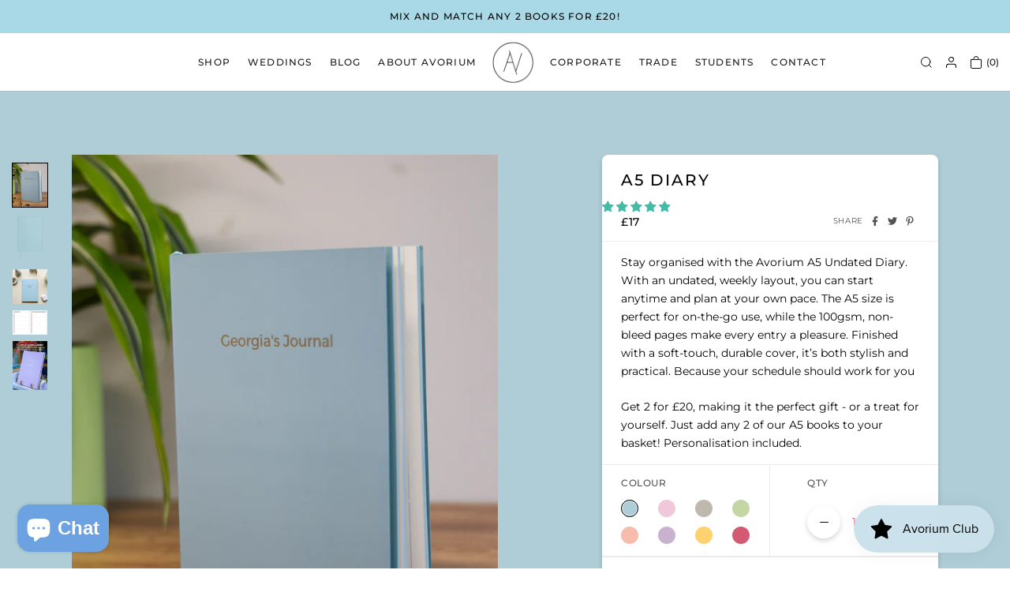

--- FILE ---
content_type: text/html; charset=utf-8
request_url: https://avorium.co.uk/products/diary-clarity
body_size: 46651
content:
<!doctype html>

<html class="no-js" lang="en">
  <!-- Drip -->
<script type="text/javascript">
  var _dcq = _dcq || [];
  var _dcs = _dcs || {};
  _dcs.account = '2890947';

  (function() {
    var dc = document.createElement('script');
    dc.type = 'text/javascript'; dc.async = true;
    dc.src = '//tag.getdrip.com/2890947.js';
    var s = document.getElementsByTagName('script')[0];
    s.parentNode.insertBefore(dc, s);
  })();
</script>
<!-- end Drip -->
  <head>
    <!-- Google Tag Manager -->
    <script type="text/javascript" src="https://secure.office-information-24.com/js/785527.js" ></script>
<noscript><img alt="" src="https://secure.office-information-24.com/785527.png" style="display:none;" /></noscript>
<script>(function(w,d,s,l,i){w[l]=w[l]||[];w[l].push({'gtm.start':
new Date().getTime(),event:'gtm.js'});var f=d.getElementsByTagName(s)[0],
j=d.createElement(s),dl=l!='dataLayer'?'&l='+l:'';j.async=true;j.src=
'https://www.googletagmanager.com/gtm.js?id='+i+dl;f.parentNode.insertBefore(j,f);
})(window,document,'script','dataLayer','GTM-5BH2XR4');</script>
<!-- End Google Tag Manager -->
    <meta charset="utf-8"> 
    <meta http-equiv="X-UA-Compatible" content="IE=edge,chrome=1">
    <meta name="viewport" content="width=device-width, initial-scale=1.0, height=device-height, minimum-scale=1.0, maximum-scale=1.0">
    <meta name="theme-color" content="">
    <title>
      A5 Diary - Clarity &ndash; Avorium
    </title><meta name="description" content="Stay organised with the Avorium A5 Undated Diary. With an undated, weekly layout, you can start anytime and plan at your own pace. The A5 size is perfect for on-the-go use, while the 100gsm, non-bleed pages make every entry a pleasure. Finished with a soft-touch, durable cover, it’s both stylish and practical. Because "><link rel="canonical" href="https://avorium.co.uk/products/diary-clarity"><link rel="shortcut icon" href="//avorium.co.uk/cdn/shop/files/logo_96x.png?v=1618201820" type="image/png"><meta property="og:type" content="product">
  <meta property="og:title" content="A5 Diary - Clarity"><meta property="og:image" content="http://avorium.co.uk/cdn/shop/files/Wonky_Wednesday02_10_20254859100.jpg?v=1759417061">
    <meta property="og:image:secure_url" content="https://avorium.co.uk/cdn/shop/files/Wonky_Wednesday02_10_20254859100.jpg?v=1759417061">
    <meta property="og:image:width" content="3674">
    <meta property="og:image:height" content="4592"><meta property="product:price:amount" content="17.00">
  <meta property="product:price:currency" content="GBP"><meta property="og:description" content="Stay organised with the Avorium A5 Undated Diary. With an undated, weekly layout, you can start anytime and plan at your own pace. The A5 size is perfect for on-the-go use, while the 100gsm, non-bleed pages make every entry a pleasure. Finished with a soft-touch, durable cover, it’s both stylish and practical. Because "><meta property="og:url" content="https://avorium.co.uk/products/diary-clarity">
<meta property="og:site_name" content="Avorium"><meta name="twitter:card" content="summary"><meta name="twitter:title" content="A5 Diary - Clarity">
  <meta name="twitter:description" content="Stay organised with the Avorium A5 Undated Diary. With an undated, weekly layout, you can start anytime and plan at your own pace. The A5 size is perfect for on-the-go use, while the 100gsm, non-bleed pages make every entry a pleasure. Finished with a soft-touch, durable cover, it’s both stylish and practical. Because your schedule should work for you
Get 2 for £20, making it the perfect gift - or a treat for yourself. Just add any 2 of our A5 books to your basket! Personalisation included.">
  <meta name="twitter:image" content="https://avorium.co.uk/cdn/shop/files/Wonky_Wednesday02_10_20254859100_600x600_crop_center.jpg?v=1759417061">
    <style>
  @font-face {
  font-family: Montserrat;
  font-weight: 500;
  font-style: normal;
  font-display: fallback;
  src: url("//avorium.co.uk/cdn/fonts/montserrat/montserrat_n5.07ef3781d9c78c8b93c98419da7ad4fbeebb6635.woff2") format("woff2"),
       url("//avorium.co.uk/cdn/fonts/montserrat/montserrat_n5.adf9b4bd8b0e4f55a0b203cdd84512667e0d5e4d.woff") format("woff");
}

  @font-face {
  font-family: Montserrat;
  font-weight: 400;
  font-style: normal;
  font-display: fallback;
  src: url("//avorium.co.uk/cdn/fonts/montserrat/montserrat_n4.81949fa0ac9fd2021e16436151e8eaa539321637.woff2") format("woff2"),
       url("//avorium.co.uk/cdn/fonts/montserrat/montserrat_n4.a6c632ca7b62da89c3594789ba828388aac693fe.woff") format("woff");
}


  @font-face {
  font-family: Montserrat;
  font-weight: 700;
  font-style: normal;
  font-display: fallback;
  src: url("//avorium.co.uk/cdn/fonts/montserrat/montserrat_n7.3c434e22befd5c18a6b4afadb1e3d77c128c7939.woff2") format("woff2"),
       url("//avorium.co.uk/cdn/fonts/montserrat/montserrat_n7.5d9fa6e2cae713c8fb539a9876489d86207fe957.woff") format("woff");
}

  @font-face {
  font-family: Montserrat;
  font-weight: 400;
  font-style: italic;
  font-display: fallback;
  src: url("//avorium.co.uk/cdn/fonts/montserrat/montserrat_i4.5a4ea298b4789e064f62a29aafc18d41f09ae59b.woff2") format("woff2"),
       url("//avorium.co.uk/cdn/fonts/montserrat/montserrat_i4.072b5869c5e0ed5b9d2021e4c2af132e16681ad2.woff") format("woff");
}

  @font-face {
  font-family: Montserrat;
  font-weight: 700;
  font-style: italic;
  font-display: fallback;
  src: url("//avorium.co.uk/cdn/fonts/montserrat/montserrat_i7.a0d4a463df4f146567d871890ffb3c80408e7732.woff2") format("woff2"),
       url("//avorium.co.uk/cdn/fonts/montserrat/montserrat_i7.f6ec9f2a0681acc6f8152c40921d2a4d2e1a2c78.woff") format("woff");
}


  :root {
    --heading-font-family : Montserrat, sans-serif;
    --heading-font-weight : 500;
    --heading-font-style  : normal;

    --text-font-family : Montserrat, sans-serif;
    --text-font-weight : 400;
    --text-font-style  : normal;

    --base-text-font-size   : 14px;
    --default-text-font-size: 14px;--background          : #ebebeb;
    --background-rgb      : 235, 235, 235;
    --light-background    : #ffffff;
    --light-background-rgb: 255, 255, 255;
    --heading-color       : #000000;
    --text-color          : #000000;
    --text-color-rgb      : 0, 0, 0;
    --text-color-light    : #000000;
    --text-color-light-rgb: 0, 0, 0;
    --link-color          : #000000;
    --link-color-rgb      : 0, 0, 0;
    --border-color        : #535353;
    --border-color-rgb    : 63, 63, 63;

    --button-background    : #a9d8e6;
    --button-background-rgb: 169, 216, 230;
    --button-text-color    : #000000;

    --header-background       : #ffffff;
    --header-heading-color    : #1c1b1b;
    --header-light-text-color : #000000;
    --header-border-color     : #C9B1D0;

    --footer-background    : #ffffff;
    --footer-text-color    : #000000;
    --footer-heading-color : #1c1b1b;
    --footer-border-color  : #d9d9d9;

    --navigation-background      : #ebebeb;
    --navigation-background-rgb  : 235, 235, 235;
    --navigation-text-color      : #020202;
    --navigation-text-color-light: #535353;
    --navigation-border-color    : rgba(2, 2, 2, 0.25);

    --newsletter-popup-background     : #1c1b1b;
    --newsletter-popup-text-color     : #ffffff;
    --newsletter-popup-text-color-rgb : 255, 255, 255;

    --secondary-elements-background       : #1c1b1b;
    --secondary-elements-background-rgb   : 28, 27, 27;
    --secondary-elements-text-color       : #ffffff;
    --secondary-elements-text-color-light : rgba(255, 255, 255, 0.5);
    --secondary-elements-border-color     : rgba(255, 255, 255, 0.25);

    --product-sale-price-color    : #f94c43;
    --product-sale-price-color-rgb: 249, 76, 67;

    /* Products */

    --horizontal-spacing-four-products-per-row: 60px;
        --horizontal-spacing-two-products-per-row : 60px;

    --vertical-spacing-four-products-per-row: 60px;
        --vertical-spacing-two-products-per-row : 75px;

    /* Animation */
    --drawer-transition-timing: cubic-bezier(0.645, 0.045, 0.355, 1);
    --header-base-height: 80px; /* We set a default for browsers that do not support CSS variables */

    /* Cursors */
    --cursor-zoom-in-svg    : url(//avorium.co.uk/cdn/shop/t/12/assets/cursor-zoom-in.svg?v=100326362725928540331635502049);
    --cursor-zoom-in-2x-svg : url(//avorium.co.uk/cdn/shop/t/12/assets/cursor-zoom-in-2x.svg?v=56685658183649387561635496761);
  }
</style>

<script>
  // IE11 does not have support for CSS variables, so we have to polyfill them
  if (!(((window || {}).CSS || {}).supports && window.CSS.supports('(--a: 0)'))) {
    const script = document.createElement('script');
    script.type = 'text/javascript';
    script.src = 'https://cdn.jsdelivr.net/npm/css-vars-ponyfill@2';
    script.onload = function() {
      cssVars({});
    };

    document.getElementsByTagName('head')[0].appendChild(script);
  }
</script>

    <script>window.performance && window.performance.mark && window.performance.mark('shopify.content_for_header.start');</script><meta name="facebook-domain-verification" content="gzn1ku3cb1jjca3o6o0xmqxlysmma5">
<meta name="facebook-domain-verification" content="0njdcspmtbfmoyrrv37wg3awawtw42">
<meta name="google-site-verification" content="AiE_PJ-XvTdCOrFgICJqEVEDlSHRkhhRj_zo4If9awY">
<meta id="shopify-digital-wallet" name="shopify-digital-wallet" content="/50721423567/digital_wallets/dialog">
<meta name="shopify-checkout-api-token" content="1afb633907d23d247eb2c66ffbff56a0">
<meta id="in-context-paypal-metadata" data-shop-id="50721423567" data-venmo-supported="false" data-environment="production" data-locale="en_US" data-paypal-v4="true" data-currency="GBP">
<link rel="alternate" type="application/json+oembed" href="https://avorium.co.uk/products/diary-clarity.oembed">
<script async="async" src="/checkouts/internal/preloads.js?locale=en-GB"></script>
<link rel="preconnect" href="https://shop.app" crossorigin="anonymous">
<script async="async" src="https://shop.app/checkouts/internal/preloads.js?locale=en-GB&shop_id=50721423567" crossorigin="anonymous"></script>
<script id="apple-pay-shop-capabilities" type="application/json">{"shopId":50721423567,"countryCode":"GB","currencyCode":"GBP","merchantCapabilities":["supports3DS"],"merchantId":"gid:\/\/shopify\/Shop\/50721423567","merchantName":"Avorium","requiredBillingContactFields":["postalAddress","email","phone"],"requiredShippingContactFields":["postalAddress","email","phone"],"shippingType":"shipping","supportedNetworks":["visa","masterCard"],"total":{"type":"pending","label":"Avorium","amount":"1.00"},"shopifyPaymentsEnabled":true,"supportsSubscriptions":true}</script>
<script id="shopify-features" type="application/json">{"accessToken":"1afb633907d23d247eb2c66ffbff56a0","betas":["rich-media-storefront-analytics"],"domain":"avorium.co.uk","predictiveSearch":true,"shopId":50721423567,"locale":"en"}</script>
<script>var Shopify = Shopify || {};
Shopify.shop = "avorium.myshopify.com";
Shopify.locale = "en";
Shopify.currency = {"active":"GBP","rate":"1.0"};
Shopify.country = "GB";
Shopify.theme = {"name":"Live - Avorium","id":126884315343,"schema_name":"Prestige","schema_version":"4.13.0","theme_store_id":855,"role":"main"};
Shopify.theme.handle = "null";
Shopify.theme.style = {"id":null,"handle":null};
Shopify.cdnHost = "avorium.co.uk/cdn";
Shopify.routes = Shopify.routes || {};
Shopify.routes.root = "/";</script>
<script type="module">!function(o){(o.Shopify=o.Shopify||{}).modules=!0}(window);</script>
<script>!function(o){function n(){var o=[];function n(){o.push(Array.prototype.slice.apply(arguments))}return n.q=o,n}var t=o.Shopify=o.Shopify||{};t.loadFeatures=n(),t.autoloadFeatures=n()}(window);</script>
<script>
  window.ShopifyPay = window.ShopifyPay || {};
  window.ShopifyPay.apiHost = "shop.app\/pay";
  window.ShopifyPay.redirectState = null;
</script>
<script id="shop-js-analytics" type="application/json">{"pageType":"product"}</script>
<script defer="defer" async type="module" src="//avorium.co.uk/cdn/shopifycloud/shop-js/modules/v2/client.init-shop-cart-sync_BApSsMSl.en.esm.js"></script>
<script defer="defer" async type="module" src="//avorium.co.uk/cdn/shopifycloud/shop-js/modules/v2/chunk.common_CBoos6YZ.esm.js"></script>
<script type="module">
  await import("//avorium.co.uk/cdn/shopifycloud/shop-js/modules/v2/client.init-shop-cart-sync_BApSsMSl.en.esm.js");
await import("//avorium.co.uk/cdn/shopifycloud/shop-js/modules/v2/chunk.common_CBoos6YZ.esm.js");

  window.Shopify.SignInWithShop?.initShopCartSync?.({"fedCMEnabled":true,"windoidEnabled":true});

</script>
<script>
  window.Shopify = window.Shopify || {};
  if (!window.Shopify.featureAssets) window.Shopify.featureAssets = {};
  window.Shopify.featureAssets['shop-js'] = {"shop-cart-sync":["modules/v2/client.shop-cart-sync_DJczDl9f.en.esm.js","modules/v2/chunk.common_CBoos6YZ.esm.js"],"init-fed-cm":["modules/v2/client.init-fed-cm_BzwGC0Wi.en.esm.js","modules/v2/chunk.common_CBoos6YZ.esm.js"],"init-windoid":["modules/v2/client.init-windoid_BS26ThXS.en.esm.js","modules/v2/chunk.common_CBoos6YZ.esm.js"],"init-shop-email-lookup-coordinator":["modules/v2/client.init-shop-email-lookup-coordinator_DFwWcvrS.en.esm.js","modules/v2/chunk.common_CBoos6YZ.esm.js"],"shop-cash-offers":["modules/v2/client.shop-cash-offers_DthCPNIO.en.esm.js","modules/v2/chunk.common_CBoos6YZ.esm.js","modules/v2/chunk.modal_Bu1hFZFC.esm.js"],"shop-button":["modules/v2/client.shop-button_D_JX508o.en.esm.js","modules/v2/chunk.common_CBoos6YZ.esm.js"],"shop-toast-manager":["modules/v2/client.shop-toast-manager_tEhgP2F9.en.esm.js","modules/v2/chunk.common_CBoos6YZ.esm.js"],"avatar":["modules/v2/client.avatar_BTnouDA3.en.esm.js"],"pay-button":["modules/v2/client.pay-button_BuNmcIr_.en.esm.js","modules/v2/chunk.common_CBoos6YZ.esm.js"],"init-shop-cart-sync":["modules/v2/client.init-shop-cart-sync_BApSsMSl.en.esm.js","modules/v2/chunk.common_CBoos6YZ.esm.js"],"shop-login-button":["modules/v2/client.shop-login-button_DwLgFT0K.en.esm.js","modules/v2/chunk.common_CBoos6YZ.esm.js","modules/v2/chunk.modal_Bu1hFZFC.esm.js"],"init-customer-accounts-sign-up":["modules/v2/client.init-customer-accounts-sign-up_TlVCiykN.en.esm.js","modules/v2/client.shop-login-button_DwLgFT0K.en.esm.js","modules/v2/chunk.common_CBoos6YZ.esm.js","modules/v2/chunk.modal_Bu1hFZFC.esm.js"],"init-shop-for-new-customer-accounts":["modules/v2/client.init-shop-for-new-customer-accounts_DrjXSI53.en.esm.js","modules/v2/client.shop-login-button_DwLgFT0K.en.esm.js","modules/v2/chunk.common_CBoos6YZ.esm.js","modules/v2/chunk.modal_Bu1hFZFC.esm.js"],"init-customer-accounts":["modules/v2/client.init-customer-accounts_C0Oh2ljF.en.esm.js","modules/v2/client.shop-login-button_DwLgFT0K.en.esm.js","modules/v2/chunk.common_CBoos6YZ.esm.js","modules/v2/chunk.modal_Bu1hFZFC.esm.js"],"shop-follow-button":["modules/v2/client.shop-follow-button_C5D3XtBb.en.esm.js","modules/v2/chunk.common_CBoos6YZ.esm.js","modules/v2/chunk.modal_Bu1hFZFC.esm.js"],"checkout-modal":["modules/v2/client.checkout-modal_8TC_1FUY.en.esm.js","modules/v2/chunk.common_CBoos6YZ.esm.js","modules/v2/chunk.modal_Bu1hFZFC.esm.js"],"lead-capture":["modules/v2/client.lead-capture_D-pmUjp9.en.esm.js","modules/v2/chunk.common_CBoos6YZ.esm.js","modules/v2/chunk.modal_Bu1hFZFC.esm.js"],"shop-login":["modules/v2/client.shop-login_BmtnoEUo.en.esm.js","modules/v2/chunk.common_CBoos6YZ.esm.js","modules/v2/chunk.modal_Bu1hFZFC.esm.js"],"payment-terms":["modules/v2/client.payment-terms_BHOWV7U_.en.esm.js","modules/v2/chunk.common_CBoos6YZ.esm.js","modules/v2/chunk.modal_Bu1hFZFC.esm.js"]};
</script>
<script>(function() {
  var isLoaded = false;
  function asyncLoad() {
    if (isLoaded) return;
    isLoaded = true;
    var urls = ["https:\/\/static.klaviyo.com\/onsite\/js\/klaviyo.js?company_id=VbnvNP\u0026shop=avorium.myshopify.com","https:\/\/static.klaviyo.com\/onsite\/js\/klaviyo.js?company_id=SVMzSt\u0026shop=avorium.myshopify.com","https:\/\/instafeed.nfcube.com\/cdn\/075f92a39e0512f03206559324661628.js?shop=avorium.myshopify.com","\/\/cdn.shopify.com\/proxy\/dbfc43354dd6e05b870b720d47b85cbf192d91c4b206765c4be1058e7b3f45cb\/api.goaffpro.com\/loader.js?shop=avorium.myshopify.com\u0026sp-cache-control=cHVibGljLCBtYXgtYWdlPTkwMA","https:\/\/js.smile.io\/v1\/smile-shopify.js?shop=avorium.myshopify.com","https:\/\/cdn.giftship.app\/build\/storefront\/giftship.js?shop=avorium.myshopify.com"];
    for (var i = 0; i < urls.length; i++) {
      var s = document.createElement('script');
      s.type = 'text/javascript';
      s.async = true;
      s.src = urls[i];
      var x = document.getElementsByTagName('script')[0];
      x.parentNode.insertBefore(s, x);
    }
  };
  if(window.attachEvent) {
    window.attachEvent('onload', asyncLoad);
  } else {
    window.addEventListener('load', asyncLoad, false);
  }
})();</script>
<script id="__st">var __st={"a":50721423567,"offset":0,"reqid":"692c1eeb-9d11-4ba9-ae96-3c661e0c596f-1768931919","pageurl":"avorium.co.uk\/products\/diary-clarity","u":"9bfa346e0291","p":"product","rtyp":"product","rid":6660598235343};</script>
<script>window.ShopifyPaypalV4VisibilityTracking = true;</script>
<script id="captcha-bootstrap">!function(){'use strict';const t='contact',e='account',n='new_comment',o=[[t,t],['blogs',n],['comments',n],[t,'customer']],c=[[e,'customer_login'],[e,'guest_login'],[e,'recover_customer_password'],[e,'create_customer']],r=t=>t.map((([t,e])=>`form[action*='/${t}']:not([data-nocaptcha='true']) input[name='form_type'][value='${e}']`)).join(','),a=t=>()=>t?[...document.querySelectorAll(t)].map((t=>t.form)):[];function s(){const t=[...o],e=r(t);return a(e)}const i='password',u='form_key',d=['recaptcha-v3-token','g-recaptcha-response','h-captcha-response',i],f=()=>{try{return window.sessionStorage}catch{return}},m='__shopify_v',_=t=>t.elements[u];function p(t,e,n=!1){try{const o=window.sessionStorage,c=JSON.parse(o.getItem(e)),{data:r}=function(t){const{data:e,action:n}=t;return t[m]||n?{data:e,action:n}:{data:t,action:n}}(c);for(const[e,n]of Object.entries(r))t.elements[e]&&(t.elements[e].value=n);n&&o.removeItem(e)}catch(o){console.error('form repopulation failed',{error:o})}}const l='form_type',E='cptcha';function T(t){t.dataset[E]=!0}const w=window,h=w.document,L='Shopify',v='ce_forms',y='captcha';let A=!1;((t,e)=>{const n=(g='f06e6c50-85a8-45c8-87d0-21a2b65856fe',I='https://cdn.shopify.com/shopifycloud/storefront-forms-hcaptcha/ce_storefront_forms_captcha_hcaptcha.v1.5.2.iife.js',D={infoText:'Protected by hCaptcha',privacyText:'Privacy',termsText:'Terms'},(t,e,n)=>{const o=w[L][v],c=o.bindForm;if(c)return c(t,g,e,D).then(n);var r;o.q.push([[t,g,e,D],n]),r=I,A||(h.body.append(Object.assign(h.createElement('script'),{id:'captcha-provider',async:!0,src:r})),A=!0)});var g,I,D;w[L]=w[L]||{},w[L][v]=w[L][v]||{},w[L][v].q=[],w[L][y]=w[L][y]||{},w[L][y].protect=function(t,e){n(t,void 0,e),T(t)},Object.freeze(w[L][y]),function(t,e,n,w,h,L){const[v,y,A,g]=function(t,e,n){const i=e?o:[],u=t?c:[],d=[...i,...u],f=r(d),m=r(i),_=r(d.filter((([t,e])=>n.includes(e))));return[a(f),a(m),a(_),s()]}(w,h,L),I=t=>{const e=t.target;return e instanceof HTMLFormElement?e:e&&e.form},D=t=>v().includes(t);t.addEventListener('submit',(t=>{const e=I(t);if(!e)return;const n=D(e)&&!e.dataset.hcaptchaBound&&!e.dataset.recaptchaBound,o=_(e),c=g().includes(e)&&(!o||!o.value);(n||c)&&t.preventDefault(),c&&!n&&(function(t){try{if(!f())return;!function(t){const e=f();if(!e)return;const n=_(t);if(!n)return;const o=n.value;o&&e.removeItem(o)}(t);const e=Array.from(Array(32),(()=>Math.random().toString(36)[2])).join('');!function(t,e){_(t)||t.append(Object.assign(document.createElement('input'),{type:'hidden',name:u})),t.elements[u].value=e}(t,e),function(t,e){const n=f();if(!n)return;const o=[...t.querySelectorAll(`input[type='${i}']`)].map((({name:t})=>t)),c=[...d,...o],r={};for(const[a,s]of new FormData(t).entries())c.includes(a)||(r[a]=s);n.setItem(e,JSON.stringify({[m]:1,action:t.action,data:r}))}(t,e)}catch(e){console.error('failed to persist form',e)}}(e),e.submit())}));const S=(t,e)=>{t&&!t.dataset[E]&&(n(t,e.some((e=>e===t))),T(t))};for(const o of['focusin','change'])t.addEventListener(o,(t=>{const e=I(t);D(e)&&S(e,y())}));const B=e.get('form_key'),M=e.get(l),P=B&&M;t.addEventListener('DOMContentLoaded',(()=>{const t=y();if(P)for(const e of t)e.elements[l].value===M&&p(e,B);[...new Set([...A(),...v().filter((t=>'true'===t.dataset.shopifyCaptcha))])].forEach((e=>S(e,t)))}))}(h,new URLSearchParams(w.location.search),n,t,e,['guest_login'])})(!0,!0)}();</script>
<script integrity="sha256-4kQ18oKyAcykRKYeNunJcIwy7WH5gtpwJnB7kiuLZ1E=" data-source-attribution="shopify.loadfeatures" defer="defer" src="//avorium.co.uk/cdn/shopifycloud/storefront/assets/storefront/load_feature-a0a9edcb.js" crossorigin="anonymous"></script>
<script crossorigin="anonymous" defer="defer" src="//avorium.co.uk/cdn/shopifycloud/storefront/assets/shopify_pay/storefront-65b4c6d7.js?v=20250812"></script>
<script data-source-attribution="shopify.dynamic_checkout.dynamic.init">var Shopify=Shopify||{};Shopify.PaymentButton=Shopify.PaymentButton||{isStorefrontPortableWallets:!0,init:function(){window.Shopify.PaymentButton.init=function(){};var t=document.createElement("script");t.src="https://avorium.co.uk/cdn/shopifycloud/portable-wallets/latest/portable-wallets.en.js",t.type="module",document.head.appendChild(t)}};
</script>
<script data-source-attribution="shopify.dynamic_checkout.buyer_consent">
  function portableWalletsHideBuyerConsent(e){var t=document.getElementById("shopify-buyer-consent"),n=document.getElementById("shopify-subscription-policy-button");t&&n&&(t.classList.add("hidden"),t.setAttribute("aria-hidden","true"),n.removeEventListener("click",e))}function portableWalletsShowBuyerConsent(e){var t=document.getElementById("shopify-buyer-consent"),n=document.getElementById("shopify-subscription-policy-button");t&&n&&(t.classList.remove("hidden"),t.removeAttribute("aria-hidden"),n.addEventListener("click",e))}window.Shopify?.PaymentButton&&(window.Shopify.PaymentButton.hideBuyerConsent=portableWalletsHideBuyerConsent,window.Shopify.PaymentButton.showBuyerConsent=portableWalletsShowBuyerConsent);
</script>
<script data-source-attribution="shopify.dynamic_checkout.cart.bootstrap">document.addEventListener("DOMContentLoaded",(function(){function t(){return document.querySelector("shopify-accelerated-checkout-cart, shopify-accelerated-checkout")}if(t())Shopify.PaymentButton.init();else{new MutationObserver((function(e,n){t()&&(Shopify.PaymentButton.init(),n.disconnect())})).observe(document.body,{childList:!0,subtree:!0})}}));
</script>
<link id="shopify-accelerated-checkout-styles" rel="stylesheet" media="screen" href="https://avorium.co.uk/cdn/shopifycloud/portable-wallets/latest/accelerated-checkout-backwards-compat.css" crossorigin="anonymous">
<style id="shopify-accelerated-checkout-cart">
        #shopify-buyer-consent {
  margin-top: 1em;
  display: inline-block;
  width: 100%;
}

#shopify-buyer-consent.hidden {
  display: none;
}

#shopify-subscription-policy-button {
  background: none;
  border: none;
  padding: 0;
  text-decoration: underline;
  font-size: inherit;
  cursor: pointer;
}

#shopify-subscription-policy-button::before {
  box-shadow: none;
}

      </style>

<script>window.performance && window.performance.mark && window.performance.mark('shopify.content_for_header.end');</script>

    <link rel="stylesheet" href="//avorium.co.uk/cdn/shop/t/12/assets/theme.css?v=86686316752204449661683125141">
    <link rel="stylesheet" href="//avorium.co.uk/cdn/shop/t/12/assets/custom.css?v=135987753249980776321637302409">
    <script src="//avorium.co.uk/cdn/shop/t/12/assets/main.f93a8b.js?v=13089301947888738821655896062" type="module" defer></script>
<link rel="stylesheet" href="//avorium.co.uk/cdn/shop/t/12/assets/main.be8e68.css?v=179486771650496400421664957809" />
    
    <script>// This allows to expose several variables to the global scope, to be used in scripts
      window.theme = {
        pageType: "product",
        moneyFormat: "£{{amount}}",
        moneyWithCurrencyFormat: "£{{amount}} GBP",
        productImageSize: "natural",
        searchMode: "product,article",
        showPageTransition: false,
        showElementStaggering: true,
        showImageZooming: true
      };

      window.routes = {
        rootUrl: "\/",
        rootUrlWithoutSlash: '',
        cartUrl: "\/cart",
        cartAddUrl: "\/cart\/add",
        cartChangeUrl: "\/cart\/change",
        searchUrl: "\/search",
        productRecommendationsUrl: "\/recommendations\/products"
      };

      window.languages = {
        cartAddNote: "Add Order Note",
        cartEditNote: "Edit Order Note",
        productImageLoadingError: "This image could not be loaded. Please try to reload the page.",
        productFormAddToCart: "Add to cart",
        productFormUnavailable: "Unavailable",
        productFormSoldOut: "Sold Out",
        shippingEstimatorOneResult: "1 option available:",
        shippingEstimatorMoreResults: "{{count}} options available:",
        shippingEstimatorNoResults: "No shipping could be found"
      };

      window.lazySizesConfig = {
        loadHidden: false,
        hFac: 0.5,
        expFactor: 2,
        ricTimeout: 150,
        lazyClass: 'Image--lazyLoad',
        loadingClass: 'Image--lazyLoading',
        loadedClass: 'Image--lazyLoaded'
      };

      document.documentElement.className = document.documentElement.className.replace('no-js', 'js');
      document.documentElement.style.setProperty('--window-height', window.innerHeight + 'px');

      // We do a quick detection of some features (we could use Modernizr but for so little...)
      (function() {
        document.documentElement.className += ((window.CSS && window.CSS.supports('(position: sticky) or (position: -webkit-sticky)')) ? ' supports-sticky' : ' no-supports-sticky');
        document.documentElement.className += (window.matchMedia('(-moz-touch-enabled: 1), (hover: none)')).matches ? ' no-supports-hover' : ' supports-hover';
      }());
    </script>

    <script src="//avorium.co.uk/cdn/shop/t/12/assets/lazysizes.min.js?v=44283550308500718061635508420" async></script><script src="https://polyfill-fastly.net/v3/polyfill.min.js?unknown=polyfill&features=fetch,Element.prototype.closest,Element.prototype.remove,Element.prototype.classList,Array.prototype.includes,Array.prototype.fill,Object.assign,CustomEvent,IntersectionObserver,IntersectionObserverEntry,URL" defer></script>
    <script src="//avorium.co.uk/cdn/shop/t/12/assets/libs.min.js?v=116393090376173158521635508423" defer></script>
    <script src="//avorium.co.uk/cdn/shop/t/12/assets/theme.min.js?v=139601310302542906581635508423" defer></script>
    <script src="//avorium.co.uk/cdn/shop/t/12/assets/custom.js?v=111603181540343972631635508423" defer></script>

    <script>
      (function () {
        window.onpageshow = function() {
          if (window.theme.showPageTransition) {
            var pageTransition = document.querySelector('.PageTransition');

            if (pageTransition) {
              pageTransition.style.visibility = 'visible';
              pageTransition.style.opacity = '0';
            }
          }

          // When the page is loaded from the cache, we have to reload the cart content
          document.documentElement.dispatchEvent(new CustomEvent('cart:refresh', {
            bubbles: true
          }));
        };
      })();
    </script>

    
  <script type="application/ld+json">
  {
    "@context": "http://schema.org",
    "@type": "Product",
    "offers": [{
          "@type": "Offer",
          "name": "Default Title",
          "availability":"https://schema.org/InStock",
          "price": 17.0,
          "priceCurrency": "GBP",
          "priceValidUntil": "2026-01-30","sku": "DIARYCLA21","url": "/products/diary-clarity?variant=39603242565839"
        }
],
      "gtin12": "761596815156",
      "productId": "761596815156",
    "brand": {
      "name": "Avorium"
    },
    "name": "A5 Diary - Clarity",
    "description": "Stay organised with the Avorium A5 Undated Diary. With an undated, weekly layout, you can start anytime and plan at your own pace. The A5 size is perfect for on-the-go use, while the 100gsm, non-bleed pages make every entry a pleasure. Finished with a soft-touch, durable cover, it’s both stylish and practical. Because your schedule should work for you\nGet 2 for £20, making it the perfect gift - or a treat for yourself. Just add any 2 of our A5 books to your basket! Personalisation included.",
    "category": "Diaries",
    "url": "/products/diary-clarity",
    "sku": "DIARYCLA21",
    "image": {
      "@type": "ImageObject",
      "url": "https://avorium.co.uk/cdn/shop/files/Wonky_Wednesday02_10_20254859100_1024x.jpg?v=1759417061",
      "image": "https://avorium.co.uk/cdn/shop/files/Wonky_Wednesday02_10_20254859100_1024x.jpg?v=1759417061",
      "name": "A5 Diary - Clarity",
      "width": "1024",
      "height": "1024"
    }
  }
  </script>



  <script type="application/ld+json">
  {
    "@context": "http://schema.org",
    "@type": "BreadcrumbList",
  "itemListElement": [{
      "@type": "ListItem",
      "position": 1,
      "name": "Translation missing: en.general.breadcrumb.home",
      "item": "https://avorium.co.uk"
    },{
          "@type": "ListItem",
          "position": 2,
          "name": "A5 Diary - Clarity",
          "item": "https://avorium.co.uk/products/diary-clarity"
        }]
  }
  </script>

   

<script>window.__pagefly_analytics_settings__={"version":2,"visits":258,"dashboardVisits":0,"storefrontPassword":"","acceptGDPR":true,"acceptTracking":true,"useNewVersion":true,"planMigrated":true,"install_app":"1","klaviyoListKey":"MFNKPU","pageflyThemeId":121597427919,"create_first_regular_page":"1","publish_first_regular_page":"1","create_first_home_page":"1","publish_first_home_page":"1","create_first_blog_post":"1","publish_first_blog_post":"1"};</script>
 
 <script>

  /**
   * IMPORTANT!
   * Do not edit this file. Any changes made could be overwritten by Giftship at
   * any time. If you need assistance, please reach out to us at support@gist-apps.com.
   *
   * The below code is critical to the functionality of Giftship's multiple shipping
   * address and bundle features. It also greatly improves the load time of the
   * application.
   */

  if (typeof(GIST) == 'undefined') {
    window.GIST = GIST = {};
  }
  if (typeof(GIST.f) == 'undefined') {
    GIST.f = {};
  }

  GIST.f._isEmpty = function(obj){

    for(var prop in obj) {
      if(obj.hasOwnProperty(prop)) {
        return false;
      }
    }

    return JSON.stringify(obj) === JSON.stringify({});

  };

  GIST.bundles   = [];
  GIST.remove    = {};
  GIST.discounts = [];

  
  
  

  

  
  GIST._bundleCart = false;
  

  

  
  if (GIST.remove && !GIST.f._isEmpty(GIST.remove) ) {

    GIST.xhr = new XMLHttpRequest();
    GIST.xhr.open('POST', Shopify.routes.root + 'cart/update.js');
    GIST.xhr.setRequestHeader('Content-Type', 'application/json');
    GIST.xhr.onload = function() {
      if (GIST.xhr.status === 200 && window.performance) {
         var navEntries = window.performance.getEntriesByType('navigation');
         if (navEntries.length > 0 && navEntries[0].type === 'back_forward') {
            location.reload();
         } else if (window.performance.navigation && window.performance.navigation.type == window.performance.navigation.TYPE_BACK_FORWARD) {
            location.reload();
         }
       }
    };
    GIST.xhr.send(JSON.stringify({updates:GIST.remove}));

  }
  

</script>





<script type="text/javascript" src="https://cdn.giftship.app/build/storefront/giftship.js" async></script>
<link rel="stylesheet" type="text/css" href="https://cdn.giftship.app/build/storefront/giftship.css">








  	 
  
<!-- Start of Judge.me Core -->
<link rel="dns-prefetch" href="https://cdn.judge.me/">
<script data-cfasync='false' class='jdgm-settings-script'>window.jdgmSettings={"pagination":5,"disable_web_reviews":false,"badge_no_review_text":"No reviews","badge_n_reviews_text":"{{ n }} review/reviews","badge_star_color":"#43bba7","hide_badge_preview_if_no_reviews":true,"badge_hide_text":false,"enforce_center_preview_badge":false,"widget_title":"Customer Reviews","widget_open_form_text":"Write a review","widget_close_form_text":"Cancel review","widget_refresh_page_text":"Refresh page","widget_summary_text":"Based on {{ number_of_reviews }} review/reviews","widget_no_review_text":"Be the first to write a review","widget_name_field_text":"Display name","widget_verified_name_field_text":"Verified Name (public)","widget_name_placeholder_text":"Display name","widget_required_field_error_text":"This field is required.","widget_email_field_text":"Email address","widget_verified_email_field_text":"Verified Email (private, can not be edited)","widget_email_placeholder_text":"Your email address","widget_email_field_error_text":"Please enter a valid email address.","widget_rating_field_text":"Rating","widget_review_title_field_text":"Review Title","widget_review_title_placeholder_text":"Give your review a title","widget_review_body_field_text":"Review content","widget_review_body_placeholder_text":"Start writing here...","widget_pictures_field_text":"Picture/Video (optional)","widget_submit_review_text":"Submit Review","widget_submit_verified_review_text":"Submit Verified Review","widget_submit_success_msg_with_auto_publish":"Thank you! Please refresh the page in a few moments to see your review. You can remove or edit your review by logging into \u003ca href='https://judge.me/login' target='_blank' rel='nofollow noopener'\u003eJudge.me\u003c/a\u003e","widget_submit_success_msg_no_auto_publish":"Thank you! Your review will be published as soon as it is approved by the shop admin. You can remove or edit your review by logging into \u003ca href='https://judge.me/login' target='_blank' rel='nofollow noopener'\u003eJudge.me\u003c/a\u003e","widget_show_default_reviews_out_of_total_text":"Showing {{ n_reviews_shown }} out of {{ n_reviews }} reviews.","widget_show_all_link_text":"Show all","widget_show_less_link_text":"Show less","widget_author_said_text":"{{ reviewer_name }} said:","widget_days_text":"{{ n }} days ago","widget_weeks_text":"{{ n }} week/weeks ago","widget_months_text":"{{ n }} month/months ago","widget_years_text":"{{ n }} year/years ago","widget_yesterday_text":"Yesterday","widget_today_text":"Today","widget_replied_text":"\u003e\u003e {{ shop_name }} replied:","widget_read_more_text":"Read more","widget_reviewer_name_as_initial":"last_initial","widget_rating_filter_color":"","widget_rating_filter_see_all_text":"See all reviews","widget_sorting_most_recent_text":"Most Recent","widget_sorting_highest_rating_text":"Highest Rating","widget_sorting_lowest_rating_text":"Lowest Rating","widget_sorting_with_pictures_text":"Only Pictures","widget_sorting_most_helpful_text":"Most Helpful","widget_open_question_form_text":"Ask a question","widget_reviews_subtab_text":"Reviews","widget_questions_subtab_text":"Questions","widget_question_label_text":"Question","widget_answer_label_text":"Answer","widget_question_placeholder_text":"Write your question here","widget_submit_question_text":"Submit Question","widget_question_submit_success_text":"Thank you for your question! We will notify you once it gets answered.","widget_star_color":"#43bba7","verified_badge_text":"Verified","verified_badge_bg_color":"","verified_badge_text_color":"","verified_badge_placement":"left-of-reviewer-name","widget_review_max_height":2,"widget_hide_border":true,"widget_social_share":false,"widget_thumb":false,"widget_review_location_show":false,"widget_location_format":"country_iso_code","all_reviews_include_out_of_store_products":true,"all_reviews_out_of_store_text":"(out of store)","all_reviews_pagination":100,"all_reviews_product_name_prefix_text":"about","enable_review_pictures":true,"enable_question_anwser":false,"widget_theme":"","review_date_format":"dd/mm/yy","default_sort_method":"most-recent","widget_product_reviews_subtab_text":"Product Reviews","widget_shop_reviews_subtab_text":"Shop Reviews","widget_other_products_reviews_text":"Reviews for other products","widget_store_reviews_subtab_text":"Store reviews","widget_no_store_reviews_text":"This store hasn't received any reviews yet","widget_web_restriction_product_reviews_text":"This product hasn't received any reviews yet","widget_no_items_text":"No items found","widget_show_more_text":"Show more","widget_write_a_store_review_text":"Write a Shop Review","widget_other_languages_heading":"Reviews in Other Languages","widget_translate_review_text":"Translate review to {{ language }}","widget_translating_review_text":"Translating...","widget_show_original_translation_text":"Show original ({{ language }})","widget_translate_review_failed_text":"Review couldn't be translated.","widget_translate_review_retry_text":"Retry","widget_translate_review_try_again_later_text":"Try again later","show_product_url_for_grouped_product":false,"widget_sorting_pictures_first_text":"Pictures First","show_pictures_on_all_rev_page_mobile":false,"show_pictures_on_all_rev_page_desktop":true,"floating_tab_hide_mobile_install_preference":false,"floating_tab_button_name":"★ Reviews","floating_tab_title":"Let customers speak for us","floating_tab_button_color":"","floating_tab_button_background_color":"","floating_tab_url":"","floating_tab_url_enabled":true,"floating_tab_tab_style":"text","all_reviews_text_badge_text":"Customers rate us {{ shop.metafields.judgeme.all_reviews_rating | round: 1 }}/5 based on {{ shop.metafields.judgeme.all_reviews_count }} reviews.","all_reviews_text_badge_text_branded_style":"{{ shop.metafields.judgeme.all_reviews_rating | round: 1 }} out of 5 stars based on {{ shop.metafields.judgeme.all_reviews_count }} reviews","is_all_reviews_text_badge_a_link":false,"show_stars_for_all_reviews_text_badge":false,"all_reviews_text_badge_url":"","all_reviews_text_style":"text","all_reviews_text_color_style":"judgeme_brand_color","all_reviews_text_color":"#108474","all_reviews_text_show_jm_brand":true,"featured_carousel_show_header":true,"featured_carousel_title":"Let customers speak for us","testimonials_carousel_title":"Customers are saying","videos_carousel_title":"Real customer stories","cards_carousel_title":"Customers are saying","featured_carousel_count_text":"from {{ n }} reviews","featured_carousel_add_link_to_all_reviews_page":false,"featured_carousel_url":"","featured_carousel_show_images":true,"featured_carousel_autoslide_interval":5,"featured_carousel_arrows_on_the_sides":false,"featured_carousel_height":250,"featured_carousel_width":80,"featured_carousel_image_size":0,"featured_carousel_image_height":250,"featured_carousel_arrow_color":"#eeeeee","verified_count_badge_style":"vintage","verified_count_badge_orientation":"horizontal","verified_count_badge_color_style":"judgeme_brand_color","verified_count_badge_color":"#108474","is_verified_count_badge_a_link":false,"verified_count_badge_url":"","verified_count_badge_show_jm_brand":true,"widget_rating_preset_default":5,"widget_first_sub_tab":"product-reviews","widget_show_histogram":false,"widget_histogram_use_custom_color":false,"widget_pagination_use_custom_color":true,"widget_star_use_custom_color":true,"widget_verified_badge_use_custom_color":false,"widget_write_review_use_custom_color":false,"picture_reminder_submit_button":"Upload Pictures","enable_review_videos":false,"mute_video_by_default":false,"widget_sorting_videos_first_text":"Videos First","widget_review_pending_text":"Pending","featured_carousel_items_for_large_screen":3,"social_share_options_order":"Facebook,Twitter","remove_microdata_snippet":false,"disable_json_ld":false,"enable_json_ld_products":false,"preview_badge_show_question_text":false,"preview_badge_no_question_text":"No questions","preview_badge_n_question_text":"{{ number_of_questions }} question/questions","qa_badge_show_icon":false,"qa_badge_position":"same-row","remove_judgeme_branding":false,"widget_add_search_bar":false,"widget_search_bar_placeholder":"Search","widget_sorting_verified_only_text":"Verified only","featured_carousel_theme":"default","featured_carousel_show_rating":true,"featured_carousel_show_title":true,"featured_carousel_show_body":true,"featured_carousel_show_date":false,"featured_carousel_show_reviewer":true,"featured_carousel_show_product":false,"featured_carousel_header_background_color":"#108474","featured_carousel_header_text_color":"#ffffff","featured_carousel_name_product_separator":"reviewed","featured_carousel_full_star_background":"#108474","featured_carousel_empty_star_background":"#dadada","featured_carousel_vertical_theme_background":"#f9fafb","featured_carousel_verified_badge_enable":true,"featured_carousel_verified_badge_color":"#108474","featured_carousel_border_style":"round","featured_carousel_review_line_length_limit":3,"featured_carousel_more_reviews_button_text":"Read more reviews","featured_carousel_view_product_button_text":"View product","all_reviews_page_load_reviews_on":"scroll","all_reviews_page_load_more_text":"Load More Reviews","disable_fb_tab_reviews":false,"enable_ajax_cdn_cache":false,"widget_public_name_text":"displayed publicly like","default_reviewer_name":"John Smith","default_reviewer_name_has_non_latin":true,"widget_reviewer_anonymous":"Anonymous","medals_widget_title":"Judge.me Review Medals","medals_widget_background_color":"#f9fafb","medals_widget_position":"footer_all_pages","medals_widget_border_color":"#f9fafb","medals_widget_verified_text_position":"left","medals_widget_use_monochromatic_version":false,"medals_widget_elements_color":"#108474","show_reviewer_avatar":true,"widget_invalid_yt_video_url_error_text":"Not a YouTube video URL","widget_max_length_field_error_text":"Please enter no more than {0} characters.","widget_show_country_flag":false,"widget_show_collected_via_shop_app":true,"widget_verified_by_shop_badge_style":"light","widget_verified_by_shop_text":"Verified by Shop","widget_show_photo_gallery":false,"widget_load_with_code_splitting":true,"widget_ugc_install_preference":false,"widget_ugc_title":"Made by us, Shared by you","widget_ugc_subtitle":"Tag us to see your picture featured in our page","widget_ugc_arrows_color":"#ffffff","widget_ugc_primary_button_text":"Buy Now","widget_ugc_primary_button_background_color":"#108474","widget_ugc_primary_button_text_color":"#ffffff","widget_ugc_primary_button_border_width":"0","widget_ugc_primary_button_border_style":"none","widget_ugc_primary_button_border_color":"#108474","widget_ugc_primary_button_border_radius":"25","widget_ugc_secondary_button_text":"Load More","widget_ugc_secondary_button_background_color":"#ffffff","widget_ugc_secondary_button_text_color":"#108474","widget_ugc_secondary_button_border_width":"2","widget_ugc_secondary_button_border_style":"solid","widget_ugc_secondary_button_border_color":"#108474","widget_ugc_secondary_button_border_radius":"25","widget_ugc_reviews_button_text":"View Reviews","widget_ugc_reviews_button_background_color":"#ffffff","widget_ugc_reviews_button_text_color":"#108474","widget_ugc_reviews_button_border_width":"2","widget_ugc_reviews_button_border_style":"solid","widget_ugc_reviews_button_border_color":"#108474","widget_ugc_reviews_button_border_radius":"25","widget_ugc_reviews_button_link_to":"judgeme-reviews-page","widget_ugc_show_post_date":true,"widget_ugc_max_width":"800","widget_rating_metafield_value_type":true,"widget_primary_color":"#0e2b35","widget_enable_secondary_color":false,"widget_secondary_color":"#edf5f5","widget_summary_average_rating_text":"{{ average_rating }} out of 5","widget_media_grid_title":"Customer photos \u0026 videos","widget_media_grid_see_more_text":"See more","widget_round_style":true,"widget_show_product_medals":true,"widget_verified_by_judgeme_text":"Verified Review","widget_show_store_medals":true,"widget_verified_by_judgeme_text_in_store_medals":"Verified by Judge.me","widget_media_field_exceed_quantity_message":"Sorry, we can only accept {{ max_media }} for one review.","widget_media_field_exceed_limit_message":"{{ file_name }} is too large, please select a {{ media_type }} less than {{ size_limit }}MB.","widget_review_submitted_text":"Review Submitted!","widget_question_submitted_text":"Question Submitted!","widget_close_form_text_question":"Cancel","widget_write_your_answer_here_text":"Write your answer here","widget_enabled_branded_link":true,"widget_show_collected_by_judgeme":true,"widget_reviewer_name_color":"","widget_write_review_text_color":"","widget_write_review_bg_color":"","widget_collected_by_judgeme_text":"collected by Judge.me","widget_pagination_type":"load_more","widget_load_more_text":"Load More","widget_load_more_color":"#afcdd7","widget_full_review_text":"Full Review","widget_read_more_reviews_text":"Read More Reviews","widget_read_questions_text":"Read Questions","widget_questions_and_answers_text":"Questions \u0026 Answers","widget_verified_by_text":"Verified by","widget_verified_text":"Verified","widget_number_of_reviews_text":"{{ number_of_reviews }} reviews","widget_back_button_text":"Back","widget_next_button_text":"Next","widget_custom_forms_filter_button":"Filters","custom_forms_style":"vertical","widget_show_review_information":false,"how_reviews_are_collected":"How reviews are collected?","widget_show_review_keywords":false,"widget_gdpr_statement":"How we use your data: We'll only contact you about the review you left, and only if necessary. By submitting your review, you agree to Judge.me's \u003ca href='https://judge.me/terms' target='_blank' rel='nofollow noopener'\u003eterms\u003c/a\u003e, \u003ca href='https://judge.me/privacy' target='_blank' rel='nofollow noopener'\u003eprivacy\u003c/a\u003e and \u003ca href='https://judge.me/content-policy' target='_blank' rel='nofollow noopener'\u003econtent\u003c/a\u003e policies.","widget_multilingual_sorting_enabled":false,"widget_translate_review_content_enabled":false,"widget_translate_review_content_method":"manual","popup_widget_review_selection":"automatically_with_pictures","popup_widget_round_border_style":true,"popup_widget_show_title":true,"popup_widget_show_body":true,"popup_widget_show_reviewer":false,"popup_widget_show_product":true,"popup_widget_show_pictures":true,"popup_widget_use_review_picture":true,"popup_widget_show_on_home_page":true,"popup_widget_show_on_product_page":true,"popup_widget_show_on_collection_page":true,"popup_widget_show_on_cart_page":true,"popup_widget_position":"bottom_left","popup_widget_first_review_delay":5,"popup_widget_duration":5,"popup_widget_interval":5,"popup_widget_review_count":5,"popup_widget_hide_on_mobile":true,"review_snippet_widget_round_border_style":true,"review_snippet_widget_card_color":"#FDFDFD","review_snippet_widget_slider_arrows_background_color":"#FFFFFF","review_snippet_widget_slider_arrows_color":"#E6A8C5","review_snippet_widget_star_color":"#87BDDF","show_product_variant":false,"all_reviews_product_variant_label_text":"Variant: ","widget_show_verified_branding":true,"widget_ai_summary_title":"Customers say","widget_ai_summary_disclaimer":"AI-powered review summary based on recent customer reviews","widget_show_ai_summary":false,"widget_show_ai_summary_bg":false,"widget_show_review_title_input":true,"redirect_reviewers_invited_via_email":"external_form","request_store_review_after_product_review":false,"request_review_other_products_in_order":false,"review_form_color_scheme":"default","review_form_corner_style":"square","review_form_star_color":{},"review_form_text_color":"#333333","review_form_background_color":"#ffffff","review_form_field_background_color":"#fafafa","review_form_button_color":{},"review_form_button_text_color":"#ffffff","review_form_modal_overlay_color":"#000000","review_content_screen_title_text":"How would you rate this product?","review_content_introduction_text":"We would love it if you would share a bit about your experience.","store_review_form_title_text":"How would you rate this store?","store_review_form_introduction_text":"We would love it if you would share a bit about your experience.","show_review_guidance_text":true,"one_star_review_guidance_text":"Poor","five_star_review_guidance_text":"Great","customer_information_screen_title_text":"About you","customer_information_introduction_text":"Please tell us more about you.","custom_questions_screen_title_text":"Your experience in more detail","custom_questions_introduction_text":"Here are a few questions to help us understand more about your experience.","review_submitted_screen_title_text":"Thanks for your review!","review_submitted_screen_thank_you_text":"We are processing it and it will appear on the store soon.","review_submitted_screen_email_verification_text":"Please confirm your email by clicking the link we just sent you. This helps us keep reviews authentic.","review_submitted_request_store_review_text":"Would you like to share your experience of shopping with us?","review_submitted_review_other_products_text":"Would you like to review these products?","store_review_screen_title_text":"Would you like to share your experience of shopping with us?","store_review_introduction_text":"We value your feedback and use it to improve. Please share any thoughts or suggestions you have.","reviewer_media_screen_title_picture_text":"Share a picture","reviewer_media_introduction_picture_text":"Upload a photo to support your review.","reviewer_media_screen_title_video_text":"Share a video","reviewer_media_introduction_video_text":"Upload a video to support your review.","reviewer_media_screen_title_picture_or_video_text":"Share a picture or video","reviewer_media_introduction_picture_or_video_text":"Upload a photo or video to support your review.","reviewer_media_youtube_url_text":"Paste your Youtube URL here","advanced_settings_next_step_button_text":"Next","advanced_settings_close_review_button_text":"Close","modal_write_review_flow":false,"write_review_flow_required_text":"Required","write_review_flow_privacy_message_text":"We respect your privacy.","write_review_flow_anonymous_text":"Post review as anonymous","write_review_flow_visibility_text":"This won't be visible to other customers.","write_review_flow_multiple_selection_help_text":"Select as many as you like","write_review_flow_single_selection_help_text":"Select one option","write_review_flow_required_field_error_text":"This field is required","write_review_flow_invalid_email_error_text":"Please enter a valid email address","write_review_flow_max_length_error_text":"Max. {{ max_length }} characters.","write_review_flow_media_upload_text":"\u003cb\u003eClick to upload\u003c/b\u003e or drag and drop","write_review_flow_gdpr_statement":"We'll only contact you about your review if necessary. By submitting your review, you agree to our \u003ca href='https://judge.me/terms' target='_blank' rel='nofollow noopener'\u003eterms and conditions\u003c/a\u003e and \u003ca href='https://judge.me/privacy' target='_blank' rel='nofollow noopener'\u003eprivacy policy\u003c/a\u003e.","rating_only_reviews_enabled":false,"show_negative_reviews_help_screen":false,"new_review_flow_help_screen_rating_threshold":3,"negative_review_resolution_screen_title_text":"Tell us more","negative_review_resolution_text":"Your experience matters to us. If there were issues with your purchase, we're here to help. Feel free to reach out to us, we'd love the opportunity to make things right.","negative_review_resolution_button_text":"Contact us","negative_review_resolution_proceed_with_review_text":"Leave a review","negative_review_resolution_subject":"Issue with purchase from {{ shop_name }}.{{ order_name }}","preview_badge_collection_page_install_status":false,"widget_review_custom_css":"","preview_badge_custom_css":"","preview_badge_stars_count":"5-stars","featured_carousel_custom_css":"","floating_tab_custom_css":"","all_reviews_widget_custom_css":"","medals_widget_custom_css":"","verified_badge_custom_css":"","all_reviews_text_custom_css":"","transparency_badges_collected_via_store_invite":false,"transparency_badges_from_another_provider":false,"transparency_badges_collected_from_store_visitor":false,"transparency_badges_collected_by_verified_review_provider":false,"transparency_badges_earned_reward":false,"transparency_badges_collected_via_store_invite_text":"Review collected via store invitation","transparency_badges_from_another_provider_text":"Review collected from another provider","transparency_badges_collected_from_store_visitor_text":"Review collected from a store visitor","transparency_badges_written_in_google_text":"Review written in Google","transparency_badges_written_in_etsy_text":"Review written in Etsy","transparency_badges_written_in_shop_app_text":"Review written in Shop App","transparency_badges_earned_reward_text":"Review earned a reward for future purchase","product_review_widget_per_page":10,"widget_store_review_label_text":"Review about the store","checkout_comment_extension_title_on_product_page":"Customer Comments","checkout_comment_extension_num_latest_comment_show":5,"checkout_comment_extension_format":"name_and_timestamp","checkout_comment_customer_name":"last_initial","checkout_comment_comment_notification":true,"preview_badge_collection_page_install_preference":true,"preview_badge_home_page_install_preference":false,"preview_badge_product_page_install_preference":true,"review_widget_install_preference":"","review_carousel_install_preference":false,"floating_reviews_tab_install_preference":"none","verified_reviews_count_badge_install_preference":false,"all_reviews_text_install_preference":false,"review_widget_best_location":true,"judgeme_medals_install_preference":false,"review_widget_revamp_enabled":false,"review_widget_qna_enabled":false,"review_widget_header_theme":"minimal","review_widget_widget_title_enabled":true,"review_widget_header_text_size":"medium","review_widget_header_text_weight":"regular","review_widget_average_rating_style":"compact","review_widget_bar_chart_enabled":true,"review_widget_bar_chart_type":"numbers","review_widget_bar_chart_style":"standard","review_widget_expanded_media_gallery_enabled":false,"review_widget_reviews_section_theme":"standard","review_widget_image_style":"thumbnails","review_widget_review_image_ratio":"square","review_widget_stars_size":"medium","review_widget_verified_badge":"standard_text","review_widget_review_title_text_size":"medium","review_widget_review_text_size":"medium","review_widget_review_text_length":"medium","review_widget_number_of_columns_desktop":3,"review_widget_carousel_transition_speed":5,"review_widget_custom_questions_answers_display":"always","review_widget_button_text_color":"#FFFFFF","review_widget_text_color":"#000000","review_widget_lighter_text_color":"#7B7B7B","review_widget_corner_styling":"soft","review_widget_review_word_singular":"review","review_widget_review_word_plural":"reviews","review_widget_voting_label":"Helpful?","review_widget_shop_reply_label":"Reply from {{ shop_name }}:","review_widget_filters_title":"Filters","qna_widget_question_word_singular":"Question","qna_widget_question_word_plural":"Questions","qna_widget_answer_reply_label":"Answer from {{ answerer_name }}:","qna_content_screen_title_text":"Ask a question about this product","qna_widget_question_required_field_error_text":"Please enter your question.","qna_widget_flow_gdpr_statement":"We'll only contact you about your question if necessary. By submitting your question, you agree to our \u003ca href='https://judge.me/terms' target='_blank' rel='nofollow noopener'\u003eterms and conditions\u003c/a\u003e and \u003ca href='https://judge.me/privacy' target='_blank' rel='nofollow noopener'\u003eprivacy policy\u003c/a\u003e.","qna_widget_question_submitted_text":"Thanks for your question!","qna_widget_close_form_text_question":"Close","qna_widget_question_submit_success_text":"We’ll notify you by email when your question is answered.","all_reviews_widget_v2025_enabled":false,"all_reviews_widget_v2025_header_theme":"default","all_reviews_widget_v2025_widget_title_enabled":true,"all_reviews_widget_v2025_header_text_size":"medium","all_reviews_widget_v2025_header_text_weight":"regular","all_reviews_widget_v2025_average_rating_style":"compact","all_reviews_widget_v2025_bar_chart_enabled":true,"all_reviews_widget_v2025_bar_chart_type":"numbers","all_reviews_widget_v2025_bar_chart_style":"standard","all_reviews_widget_v2025_expanded_media_gallery_enabled":false,"all_reviews_widget_v2025_show_store_medals":true,"all_reviews_widget_v2025_show_photo_gallery":true,"all_reviews_widget_v2025_show_review_keywords":false,"all_reviews_widget_v2025_show_ai_summary":false,"all_reviews_widget_v2025_show_ai_summary_bg":false,"all_reviews_widget_v2025_add_search_bar":false,"all_reviews_widget_v2025_default_sort_method":"most-recent","all_reviews_widget_v2025_reviews_per_page":10,"all_reviews_widget_v2025_reviews_section_theme":"default","all_reviews_widget_v2025_image_style":"thumbnails","all_reviews_widget_v2025_review_image_ratio":"square","all_reviews_widget_v2025_stars_size":"medium","all_reviews_widget_v2025_verified_badge":"bold_badge","all_reviews_widget_v2025_review_title_text_size":"medium","all_reviews_widget_v2025_review_text_size":"medium","all_reviews_widget_v2025_review_text_length":"medium","all_reviews_widget_v2025_number_of_columns_desktop":3,"all_reviews_widget_v2025_carousel_transition_speed":5,"all_reviews_widget_v2025_custom_questions_answers_display":"always","all_reviews_widget_v2025_show_product_variant":false,"all_reviews_widget_v2025_show_reviewer_avatar":true,"all_reviews_widget_v2025_reviewer_name_as_initial":"","all_reviews_widget_v2025_review_location_show":false,"all_reviews_widget_v2025_location_format":"","all_reviews_widget_v2025_show_country_flag":false,"all_reviews_widget_v2025_verified_by_shop_badge_style":"light","all_reviews_widget_v2025_social_share":false,"all_reviews_widget_v2025_social_share_options_order":"Facebook,Twitter,LinkedIn,Pinterest","all_reviews_widget_v2025_pagination_type":"standard","all_reviews_widget_v2025_button_text_color":"#FFFFFF","all_reviews_widget_v2025_text_color":"#000000","all_reviews_widget_v2025_lighter_text_color":"#7B7B7B","all_reviews_widget_v2025_corner_styling":"soft","all_reviews_widget_v2025_title":"Customer reviews","all_reviews_widget_v2025_ai_summary_title":"Customers say about this store","all_reviews_widget_v2025_no_review_text":"Be the first to write a review","platform":"shopify","branding_url":"https://app.judge.me/reviews","branding_text":"Powered by Judge.me","locale":"en","reply_name":"Avorium","widget_version":"3.0","footer":true,"autopublish":true,"review_dates":true,"enable_custom_form":false,"shop_use_review_site":false,"shop_locale":"en","enable_multi_locales_translations":false,"show_review_title_input":true,"review_verification_email_status":"always","can_be_branded":true,"reply_name_text":"Avorium"};</script> <style class='jdgm-settings-style'>.jdgm-xx{left:0}:root{--jdgm-primary-color: #0e2b35;--jdgm-secondary-color: rgba(14,43,53,0.1);--jdgm-star-color: #43bba7;--jdgm-write-review-text-color: white;--jdgm-write-review-bg-color: #0e2b35;--jdgm-paginate-color: #afcdd7;--jdgm-border-radius: 10;--jdgm-reviewer-name-color: #0e2b35}.jdgm-histogram__bar-content{background-color:#0e2b35}.jdgm-rev[data-verified-buyer=true] .jdgm-rev__icon.jdgm-rev__icon:after,.jdgm-rev__buyer-badge.jdgm-rev__buyer-badge{color:white;background-color:#0e2b35}.jdgm-review-widget--small .jdgm-gallery.jdgm-gallery .jdgm-gallery__thumbnail-link:nth-child(8) .jdgm-gallery__thumbnail-wrapper.jdgm-gallery__thumbnail-wrapper:before{content:"See more"}@media only screen and (min-width: 768px){.jdgm-gallery.jdgm-gallery .jdgm-gallery__thumbnail-link:nth-child(8) .jdgm-gallery__thumbnail-wrapper.jdgm-gallery__thumbnail-wrapper:before{content:"See more"}}.jdgm-preview-badge .jdgm-star.jdgm-star{color:#43bba7}.jdgm-prev-badge[data-average-rating='0.00']{display:none !important}.jdgm-widget.jdgm-all-reviews-widget,.jdgm-widget .jdgm-rev-widg{border:none;padding:0}.jdgm-author-fullname{display:none !important}.jdgm-author-all-initials{display:none !important}.jdgm-rev-widg__title{visibility:hidden}.jdgm-rev-widg__summary-text{visibility:hidden}.jdgm-prev-badge__text{visibility:hidden}.jdgm-rev__prod-link-prefix:before{content:'about'}.jdgm-rev__variant-label:before{content:'Variant: '}.jdgm-rev__out-of-store-text:before{content:'(out of store)'}@media only screen and (max-width: 768px){.jdgm-rev__pics .jdgm-rev_all-rev-page-picture-separator,.jdgm-rev__pics .jdgm-rev__product-picture{display:none}}.jdgm-preview-badge[data-template="index"]{display:none !important}.jdgm-verified-count-badget[data-from-snippet="true"]{display:none !important}.jdgm-carousel-wrapper[data-from-snippet="true"]{display:none !important}.jdgm-all-reviews-text[data-from-snippet="true"]{display:none !important}.jdgm-medals-section[data-from-snippet="true"]{display:none !important}.jdgm-ugc-media-wrapper[data-from-snippet="true"]{display:none !important}.jdgm-histogram{display:none !important}.jdgm-widget .jdgm-sort-dropdown-wrapper{margin-top:12px}.jdgm-rev__transparency-badge[data-badge-type="review_collected_via_store_invitation"]{display:none !important}.jdgm-rev__transparency-badge[data-badge-type="review_collected_from_another_provider"]{display:none !important}.jdgm-rev__transparency-badge[data-badge-type="review_collected_from_store_visitor"]{display:none !important}.jdgm-rev__transparency-badge[data-badge-type="review_written_in_etsy"]{display:none !important}.jdgm-rev__transparency-badge[data-badge-type="review_written_in_google_business"]{display:none !important}.jdgm-rev__transparency-badge[data-badge-type="review_written_in_shop_app"]{display:none !important}.jdgm-rev__transparency-badge[data-badge-type="review_earned_for_future_purchase"]{display:none !important}.jdgm-review-snippet-widget .jdgm-rev-snippet-widget__cards-container .jdgm-rev-snippet-card{border-radius:8px;background:#FDFDFD}.jdgm-review-snippet-widget .jdgm-rev-snippet-widget__cards-container .jdgm-rev-snippet-card__rev-rating .jdgm-star{color:#87BDDF}.jdgm-review-snippet-widget .jdgm-rev-snippet-widget__prev-btn,.jdgm-review-snippet-widget .jdgm-rev-snippet-widget__next-btn{border-radius:50%;background:#fff}.jdgm-review-snippet-widget .jdgm-rev-snippet-widget__prev-btn>svg,.jdgm-review-snippet-widget .jdgm-rev-snippet-widget__next-btn>svg{fill:#E6A8C5}.jdgm-full-rev-modal.rev-snippet-widget .jm-mfp-container .jm-mfp-content,.jdgm-full-rev-modal.rev-snippet-widget .jm-mfp-container .jdgm-full-rev__icon,.jdgm-full-rev-modal.rev-snippet-widget .jm-mfp-container .jdgm-full-rev__pic-img,.jdgm-full-rev-modal.rev-snippet-widget .jm-mfp-container .jdgm-full-rev__reply{border-radius:8px}.jdgm-full-rev-modal.rev-snippet-widget .jm-mfp-container .jdgm-full-rev[data-verified-buyer="true"] .jdgm-full-rev__icon::after{border-radius:8px}.jdgm-full-rev-modal.rev-snippet-widget .jm-mfp-container .jdgm-full-rev .jdgm-rev__buyer-badge{border-radius:calc( 8px / 2 )}.jdgm-full-rev-modal.rev-snippet-widget .jm-mfp-container .jdgm-full-rev .jdgm-full-rev__replier::before{content:'Avorium'}.jdgm-full-rev-modal.rev-snippet-widget .jm-mfp-container .jdgm-full-rev .jdgm-full-rev__product-button{border-radius:calc( 8px * 6 )}
</style> <style class='jdgm-settings-style'></style>

  
  
  
  <style class='jdgm-miracle-styles'>
  @-webkit-keyframes jdgm-spin{0%{-webkit-transform:rotate(0deg);-ms-transform:rotate(0deg);transform:rotate(0deg)}100%{-webkit-transform:rotate(359deg);-ms-transform:rotate(359deg);transform:rotate(359deg)}}@keyframes jdgm-spin{0%{-webkit-transform:rotate(0deg);-ms-transform:rotate(0deg);transform:rotate(0deg)}100%{-webkit-transform:rotate(359deg);-ms-transform:rotate(359deg);transform:rotate(359deg)}}@font-face{font-family:'JudgemeStar';src:url("[data-uri]") format("woff");font-weight:normal;font-style:normal}.jdgm-star{font-family:'JudgemeStar';display:inline !important;text-decoration:none !important;padding:0 4px 0 0 !important;margin:0 !important;font-weight:bold;opacity:1;-webkit-font-smoothing:antialiased;-moz-osx-font-smoothing:grayscale}.jdgm-star:hover{opacity:1}.jdgm-star:last-of-type{padding:0 !important}.jdgm-star.jdgm--on:before{content:"\e000"}.jdgm-star.jdgm--off:before{content:"\e001"}.jdgm-star.jdgm--half:before{content:"\e002"}.jdgm-widget *{margin:0;line-height:1.4;-webkit-box-sizing:border-box;-moz-box-sizing:border-box;box-sizing:border-box;-webkit-overflow-scrolling:touch}.jdgm-hidden{display:none !important;visibility:hidden !important}.jdgm-temp-hidden{display:none}.jdgm-spinner{width:40px;height:40px;margin:auto;border-radius:50%;border-top:2px solid #eee;border-right:2px solid #eee;border-bottom:2px solid #eee;border-left:2px solid #ccc;-webkit-animation:jdgm-spin 0.8s infinite linear;animation:jdgm-spin 0.8s infinite linear}.jdgm-prev-badge{display:block !important}

</style>


  
  
   


<script data-cfasync='false' class='jdgm-script'>
!function(e){window.jdgm=window.jdgm||{},jdgm.CDN_HOST="https://cdn.judge.me/",
jdgm.docReady=function(d){(e.attachEvent?"complete"===e.readyState:"loading"!==e.readyState)?
setTimeout(d,0):e.addEventListener("DOMContentLoaded",d)},jdgm.loadCSS=function(d,t,o,s){
!o&&jdgm.loadCSS.requestedUrls.indexOf(d)>=0||(jdgm.loadCSS.requestedUrls.push(d),
(s=e.createElement("link")).rel="stylesheet",s.class="jdgm-stylesheet",s.media="nope!",
s.href=d,s.onload=function(){this.media="all",t&&setTimeout(t)},e.body.appendChild(s))},
jdgm.loadCSS.requestedUrls=[],jdgm.docReady(function(){(window.jdgmLoadCSS||e.querySelectorAll(
".jdgm-widget, .jdgm-all-reviews-page").length>0)&&(jdgmSettings.widget_load_with_code_splitting?
parseFloat(jdgmSettings.widget_version)>=3?jdgm.loadCSS(jdgm.CDN_HOST+"widget_v3/base.css"):
jdgm.loadCSS(jdgm.CDN_HOST+"widget/base.css"):jdgm.loadCSS(jdgm.CDN_HOST+"shopify_v2.css"))})}(document);
</script>
<script async data-cfasync="false" type="text/javascript" src="https://cdn.judge.me/loader.js"></script>

<noscript><link rel="stylesheet" type="text/css" media="all" href="https://cdn.judge.me/shopify_v2.css"></noscript>
<!-- End of Judge.me Core -->











<!-- BEGIN app block: shopify://apps/drip-email-marketing-popup/blocks/drip_shopify_snippet/0c4de56d-b2fa-4621-acea-6293bc16aba8 --><!-- Drip -->
<script type="text/javascript">
  var _dcq = _dcq || [];
  var _dcs = _dcs || {};

  (function() {
    var dc = document.createElement('script');

    dc.type = 'text/javascript'; dc.async = true;
    
      dc.src = 'https://tag.getdrip.com/2890947.js';
    
    var s = document.getElementsByTagName('script')[0];
    s.parentNode.insertBefore(dc, s);
  })();

  
    _dcq.push(['recordProductView', {"id":6660598235343,"title":"A5 Diary - Clarity","handle":"diary-clarity","description":"\u003cp class=\"MsoNormal\"\u003e\u003cspan\u003eStay organised with the Avorium A5 Undated Diary. With an undated, weekly layout, you can start anytime and plan at your own pace. The A5 size is perfect for on-the-go use, while the 100gsm, non-bleed pages make every entry a pleasure. Finished with a soft-touch, durable cover, it’s both stylish and practical. Because your schedule should work for you\u003c\/span\u003e\u003c\/p\u003e\n\u003cp class=\"MsoNormal\"\u003e\u003cspan\u003eGet 2 for £20, making it the perfect gift - or a treat for yourself. Just add any 2 of our A5 books to your basket! Personalisation included.\u003c\/span\u003e\u003c\/p\u003e","published_at":"2021-04-26T22:27:06+01:00","created_at":"2021-04-26T22:27:06+01:00","vendor":"Avorium","type":"Diaries","tags":["category-diaries","collection-clarity","filter-colour-clarity","product-colour-clarity","related-diary-imagination","related-glasses-stand-clarity","related-notebook-clarity","related-pen-pot-clarity","variation-diary-affection","variation-diary-balance","variation-diary-harmony","variation-diary-imagination","variation-diary-mystery","variation-diary-optimism","variation-diary-passion"],"price":1700,"price_min":1700,"price_max":1700,"available":true,"price_varies":false,"compare_at_price":0,"compare_at_price_min":0,"compare_at_price_max":0,"compare_at_price_varies":false,"variants":[{"id":39603242565839,"title":"Default Title","option1":"Default Title","option2":null,"option3":null,"sku":"DIARYCLA21","requires_shipping":true,"taxable":true,"featured_image":null,"available":true,"name":"A5 Diary - Clarity","public_title":null,"options":["Default Title"],"price":1700,"weight":415,"compare_at_price":0,"inventory_management":"shopify","barcode":"761596815156","requires_selling_plan":false,"selling_plan_allocations":[]}],"images":["\/\/avorium.co.uk\/cdn\/shop\/files\/Wonky_Wednesday02_10_20254859100.jpg?v=1759417061","\/\/avorium.co.uk\/cdn\/shop\/products\/notebook_one_closed_color_04.png?v=1759417061","\/\/avorium.co.uk\/cdn\/shop\/products\/IMG_8533.jpg?v=1759417061","\/\/avorium.co.uk\/cdn\/shop\/products\/Diaryinsert_442d7477-53b0-4a5d-8aec-24afdcd77267.jpg?v=1759417061","\/\/avorium.co.uk\/cdn\/shop\/files\/const_example.png?v=1759417077"],"featured_image":"\/\/avorium.co.uk\/cdn\/shop\/files\/Wonky_Wednesday02_10_20254859100.jpg?v=1759417061","options":["Title"],"media":[{"alt":null,"id":66837144502657,"position":1,"preview_image":{"aspect_ratio":0.8,"height":4592,"width":3674,"src":"\/\/avorium.co.uk\/cdn\/shop\/files\/Wonky_Wednesday02_10_20254859100.jpg?v=1759417061"},"aspect_ratio":0.8,"height":4592,"media_type":"image","src":"\/\/avorium.co.uk\/cdn\/shop\/files\/Wonky_Wednesday02_10_20254859100.jpg?v=1759417061","width":3674},{"alt":"Personalise our blue diary for the perfect gift","id":22161526096079,"position":2,"preview_image":{"aspect_ratio":0.7,"height":3500,"width":2450,"src":"\/\/avorium.co.uk\/cdn\/shop\/products\/notebook_one_closed_color_04.png?v=1759417061"},"aspect_ratio":0.7,"height":3500,"media_type":"image","src":"\/\/avorium.co.uk\/cdn\/shop\/products\/notebook_one_closed_color_04.png?v=1759417061","width":2450},{"alt":"Personalise our week to view diary for the perfect gift!","id":22615170744527,"position":3,"preview_image":{"aspect_ratio":1.0,"height":3024,"width":3024,"src":"\/\/avorium.co.uk\/cdn\/shop\/products\/IMG_8533.jpg?v=1759417061"},"aspect_ratio":1.0,"height":3024,"media_type":"image","src":"\/\/avorium.co.uk\/cdn\/shop\/products\/IMG_8533.jpg?v=1759417061","width":3024},{"alt":"Our diaries are an undated week to view layout","id":22170755236047,"position":4,"preview_image":{"aspect_ratio":1.411,"height":1430,"width":2018,"src":"\/\/avorium.co.uk\/cdn\/shop\/products\/Diaryinsert_442d7477-53b0-4a5d-8aec-24afdcd77267.jpg?v=1759417061"},"aspect_ratio":1.411,"height":1430,"media_type":"image","src":"\/\/avorium.co.uk\/cdn\/shop\/products\/Diaryinsert_442d7477-53b0-4a5d-8aec-24afdcd77267.jpg?v=1759417061","width":2018},{"alt":null,"id":63055581413761,"position":5,"preview_image":{"aspect_ratio":0.707,"height":2750,"width":1944,"src":"\/\/avorium.co.uk\/cdn\/shop\/files\/const_example.png?v=1759417077"},"aspect_ratio":0.707,"height":2750,"media_type":"image","src":"\/\/avorium.co.uk\/cdn\/shop\/files\/const_example.png?v=1759417077","width":1944}],"requires_selling_plan":false,"selling_plan_groups":[],"content":"\u003cp class=\"MsoNormal\"\u003e\u003cspan\u003eStay organised with the Avorium A5 Undated Diary. With an undated, weekly layout, you can start anytime and plan at your own pace. The A5 size is perfect for on-the-go use, while the 100gsm, non-bleed pages make every entry a pleasure. Finished with a soft-touch, durable cover, it’s both stylish and practical. Because your schedule should work for you\u003c\/span\u003e\u003c\/p\u003e\n\u003cp class=\"MsoNormal\"\u003e\u003cspan\u003eGet 2 for £20, making it the perfect gift - or a treat for yourself. Just add any 2 of our A5 books to your basket! Personalisation included.\u003c\/span\u003e\u003c\/p\u003e"}, [265878241487,265878012111,264008564943,264008892623,288220610767], 'GBP', '/products/diary-clarity']);
  

  

  // Fallback: Check for cart data from web pixel (page_viewed events)
  if (sessionStorage.getItem("dripCartData")) {
    _dcq.push(["track", "Updated a cart", JSON.parse(sessionStorage.getItem("dripCartData"))])
    sessionStorage.removeItem("dripCartData")
  }

  // Real-time cart observation using PerformanceObserver
  // This fires immediately when cart changes, without requiring page navigation
  // Only enabled when web pixel is installed (sets dripWebPixelActive flag)
  (function() {
    if (!sessionStorage.getItem("dripWebPixelActive")) return;

    var storefrontUrl = 'https://avorium.co.uk';
    var lastSentCartState = null;

    function getCartStateKey(cart) {
      return cart.token + '|' + cart.items.map(function(item) {
        return item.variant_id + ':' + item.quantity;
      }).sort().join(',');
    }

    function formatCartForDrip(cart) {
      return {
        provider: "shopify",
        cart_id: cart.token,
        grand_total: (cart.total_price / 100).toFixed(2),
        currency: cart.currency,
        cart_url: storefrontUrl + "/cart",
        items: cart.items.map(function(item) {
          return {
            product_id: "gid://shopify/Product/" + item.product_id,
            variant_id: "gid://shopify/ProductVariant/" + item.variant_id,
            sku: item.sku,
            quantity: item.quantity,
            title: item.product_title,
            name: item.product_title,
            price: (item.price / 100).toFixed(2),
            product_url: storefrontUrl + item.url,
            image_url: item.image,
            vendor: item.vendor,
            product_type: item.product_type,
            total: (item.line_price / 100).toFixed(2)
          };
        })
      };
    }

    function fetchAndSendCart() {
      fetch('/cart.json')
        .then(function(response) {
          if (!response.ok) throw new Error('Cart fetch failed');
          return response.json();
        })
        .then(function(cart) {
          if (cart.item_count === 0) {
            lastSentCartState = null;
            return;
          }
          var cartStateKey = getCartStateKey(cart);
          if (cartStateKey === lastSentCartState) return;
          lastSentCartState = cartStateKey;
          _dcq.push(["track", "Updated a cart", formatCartForDrip(cart)]);
          sessionStorage.removeItem("dripCartData");
        })
        .catch(function() {});
    }

    if (typeof PerformanceObserver !== 'undefined') {
      new PerformanceObserver(function(list) {
        list.getEntries().forEach(function(entry) {
          if (/\/cart\/(add|change|update|clear)/.test(entry.name)) {
            fetchAndSendCart();
          }
        });
      }).observe({ entryTypes: ['resource'] });
    }
  })();

</script>
<!-- end Drip -->


<!-- END app block --><!-- BEGIN app block: shopify://apps/also-bought/blocks/app-embed-block/b94b27b4-738d-4d92-9e60-43c22d1da3f2 --><script>
    window.codeblackbelt = window.codeblackbelt || {};
    window.codeblackbelt.shop = window.codeblackbelt.shop || 'avorium.myshopify.com';
    
        window.codeblackbelt.productId = 6660598235343;</script><script src="//cdn.codeblackbelt.com/widgets/also-bought/main.min.js?version=2026012017+0000" async></script>
<!-- END app block --><!-- BEGIN app block: shopify://apps/pagefly-page-builder/blocks/app-embed/83e179f7-59a0-4589-8c66-c0dddf959200 -->

<!-- BEGIN app snippet: pagefly-cro-ab-testing-main -->







<script>
  ;(function () {
    const url = new URL(window.location)
    const viewParam = url.searchParams.get('view')
    if (viewParam && viewParam.includes('variant-pf-')) {
      url.searchParams.set('pf_v', viewParam)
      url.searchParams.delete('view')
      window.history.replaceState({}, '', url)
    }
  })()
</script>



<script type='module'>
  
  window.PAGEFLY_CRO = window.PAGEFLY_CRO || {}

  window.PAGEFLY_CRO['data_debug'] = {
    original_template_suffix: "all_products",
    allow_ab_test: false,
    ab_test_start_time: 0,
    ab_test_end_time: 0,
    today_date_time: 1768931919000,
  }
  window.PAGEFLY_CRO['GA4'] = { enabled: false}
</script>

<!-- END app snippet -->








  <script src='https://cdn.shopify.com/extensions/019bb4f9-aed6-78a3-be91-e9d44663e6bf/pagefly-page-builder-215/assets/pagefly-helper.js' defer='defer'></script>

  <script src='https://cdn.shopify.com/extensions/019bb4f9-aed6-78a3-be91-e9d44663e6bf/pagefly-page-builder-215/assets/pagefly-general-helper.js' defer='defer'></script>

  <script src='https://cdn.shopify.com/extensions/019bb4f9-aed6-78a3-be91-e9d44663e6bf/pagefly-page-builder-215/assets/pagefly-snap-slider.js' defer='defer'></script>

  <script src='https://cdn.shopify.com/extensions/019bb4f9-aed6-78a3-be91-e9d44663e6bf/pagefly-page-builder-215/assets/pagefly-slideshow-v3.js' defer='defer'></script>

  <script src='https://cdn.shopify.com/extensions/019bb4f9-aed6-78a3-be91-e9d44663e6bf/pagefly-page-builder-215/assets/pagefly-slideshow-v4.js' defer='defer'></script>

  <script src='https://cdn.shopify.com/extensions/019bb4f9-aed6-78a3-be91-e9d44663e6bf/pagefly-page-builder-215/assets/pagefly-glider.js' defer='defer'></script>

  <script src='https://cdn.shopify.com/extensions/019bb4f9-aed6-78a3-be91-e9d44663e6bf/pagefly-page-builder-215/assets/pagefly-slideshow-v1-v2.js' defer='defer'></script>

  <script src='https://cdn.shopify.com/extensions/019bb4f9-aed6-78a3-be91-e9d44663e6bf/pagefly-page-builder-215/assets/pagefly-product-media.js' defer='defer'></script>

  <script src='https://cdn.shopify.com/extensions/019bb4f9-aed6-78a3-be91-e9d44663e6bf/pagefly-page-builder-215/assets/pagefly-product.js' defer='defer'></script>


<script id='pagefly-helper-data' type='application/json'>
  {
    "page_optimization": {
      "assets_prefetching": false
    },
    "elements_asset_mapper": {
      "Accordion": "https://cdn.shopify.com/extensions/019bb4f9-aed6-78a3-be91-e9d44663e6bf/pagefly-page-builder-215/assets/pagefly-accordion.js",
      "Accordion3": "https://cdn.shopify.com/extensions/019bb4f9-aed6-78a3-be91-e9d44663e6bf/pagefly-page-builder-215/assets/pagefly-accordion3.js",
      "CountDown": "https://cdn.shopify.com/extensions/019bb4f9-aed6-78a3-be91-e9d44663e6bf/pagefly-page-builder-215/assets/pagefly-countdown.js",
      "GMap1": "https://cdn.shopify.com/extensions/019bb4f9-aed6-78a3-be91-e9d44663e6bf/pagefly-page-builder-215/assets/pagefly-gmap.js",
      "GMap2": "https://cdn.shopify.com/extensions/019bb4f9-aed6-78a3-be91-e9d44663e6bf/pagefly-page-builder-215/assets/pagefly-gmap.js",
      "GMapBasicV2": "https://cdn.shopify.com/extensions/019bb4f9-aed6-78a3-be91-e9d44663e6bf/pagefly-page-builder-215/assets/pagefly-gmap.js",
      "GMapAdvancedV2": "https://cdn.shopify.com/extensions/019bb4f9-aed6-78a3-be91-e9d44663e6bf/pagefly-page-builder-215/assets/pagefly-gmap.js",
      "HTML.Video": "https://cdn.shopify.com/extensions/019bb4f9-aed6-78a3-be91-e9d44663e6bf/pagefly-page-builder-215/assets/pagefly-htmlvideo.js",
      "HTML.Video2": "https://cdn.shopify.com/extensions/019bb4f9-aed6-78a3-be91-e9d44663e6bf/pagefly-page-builder-215/assets/pagefly-htmlvideo2.js",
      "HTML.Video3": "https://cdn.shopify.com/extensions/019bb4f9-aed6-78a3-be91-e9d44663e6bf/pagefly-page-builder-215/assets/pagefly-htmlvideo2.js",
      "BackgroundVideo": "https://cdn.shopify.com/extensions/019bb4f9-aed6-78a3-be91-e9d44663e6bf/pagefly-page-builder-215/assets/pagefly-htmlvideo2.js",
      "Instagram": "https://cdn.shopify.com/extensions/019bb4f9-aed6-78a3-be91-e9d44663e6bf/pagefly-page-builder-215/assets/pagefly-instagram.js",
      "Instagram2": "https://cdn.shopify.com/extensions/019bb4f9-aed6-78a3-be91-e9d44663e6bf/pagefly-page-builder-215/assets/pagefly-instagram.js",
      "Insta3": "https://cdn.shopify.com/extensions/019bb4f9-aed6-78a3-be91-e9d44663e6bf/pagefly-page-builder-215/assets/pagefly-instagram3.js",
      "Tabs": "https://cdn.shopify.com/extensions/019bb4f9-aed6-78a3-be91-e9d44663e6bf/pagefly-page-builder-215/assets/pagefly-tab.js",
      "Tabs3": "https://cdn.shopify.com/extensions/019bb4f9-aed6-78a3-be91-e9d44663e6bf/pagefly-page-builder-215/assets/pagefly-tab3.js",
      "ProductBox": "https://cdn.shopify.com/extensions/019bb4f9-aed6-78a3-be91-e9d44663e6bf/pagefly-page-builder-215/assets/pagefly-cart.js",
      "FBPageBox2": "https://cdn.shopify.com/extensions/019bb4f9-aed6-78a3-be91-e9d44663e6bf/pagefly-page-builder-215/assets/pagefly-facebook.js",
      "FBLikeButton2": "https://cdn.shopify.com/extensions/019bb4f9-aed6-78a3-be91-e9d44663e6bf/pagefly-page-builder-215/assets/pagefly-facebook.js",
      "TwitterFeed2": "https://cdn.shopify.com/extensions/019bb4f9-aed6-78a3-be91-e9d44663e6bf/pagefly-page-builder-215/assets/pagefly-twitter.js",
      "Paragraph4": "https://cdn.shopify.com/extensions/019bb4f9-aed6-78a3-be91-e9d44663e6bf/pagefly-page-builder-215/assets/pagefly-paragraph4.js",

      "AliReviews": "https://cdn.shopify.com/extensions/019bb4f9-aed6-78a3-be91-e9d44663e6bf/pagefly-page-builder-215/assets/pagefly-3rd-elements.js",
      "BackInStock": "https://cdn.shopify.com/extensions/019bb4f9-aed6-78a3-be91-e9d44663e6bf/pagefly-page-builder-215/assets/pagefly-3rd-elements.js",
      "GloboBackInStock": "https://cdn.shopify.com/extensions/019bb4f9-aed6-78a3-be91-e9d44663e6bf/pagefly-page-builder-215/assets/pagefly-3rd-elements.js",
      "GrowaveWishlist": "https://cdn.shopify.com/extensions/019bb4f9-aed6-78a3-be91-e9d44663e6bf/pagefly-page-builder-215/assets/pagefly-3rd-elements.js",
      "InfiniteOptionsShopPad": "https://cdn.shopify.com/extensions/019bb4f9-aed6-78a3-be91-e9d44663e6bf/pagefly-page-builder-215/assets/pagefly-3rd-elements.js",
      "InkybayProductPersonalizer": "https://cdn.shopify.com/extensions/019bb4f9-aed6-78a3-be91-e9d44663e6bf/pagefly-page-builder-215/assets/pagefly-3rd-elements.js",
      "LimeSpot": "https://cdn.shopify.com/extensions/019bb4f9-aed6-78a3-be91-e9d44663e6bf/pagefly-page-builder-215/assets/pagefly-3rd-elements.js",
      "Loox": "https://cdn.shopify.com/extensions/019bb4f9-aed6-78a3-be91-e9d44663e6bf/pagefly-page-builder-215/assets/pagefly-3rd-elements.js",
      "Opinew": "https://cdn.shopify.com/extensions/019bb4f9-aed6-78a3-be91-e9d44663e6bf/pagefly-page-builder-215/assets/pagefly-3rd-elements.js",
      "Powr": "https://cdn.shopify.com/extensions/019bb4f9-aed6-78a3-be91-e9d44663e6bf/pagefly-page-builder-215/assets/pagefly-3rd-elements.js",
      "ProductReviews": "https://cdn.shopify.com/extensions/019bb4f9-aed6-78a3-be91-e9d44663e6bf/pagefly-page-builder-215/assets/pagefly-3rd-elements.js",
      "PushOwl": "https://cdn.shopify.com/extensions/019bb4f9-aed6-78a3-be91-e9d44663e6bf/pagefly-page-builder-215/assets/pagefly-3rd-elements.js",
      "ReCharge": "https://cdn.shopify.com/extensions/019bb4f9-aed6-78a3-be91-e9d44663e6bf/pagefly-page-builder-215/assets/pagefly-3rd-elements.js",
      "Rivyo": "https://cdn.shopify.com/extensions/019bb4f9-aed6-78a3-be91-e9d44663e6bf/pagefly-page-builder-215/assets/pagefly-3rd-elements.js",
      "TrackingMore": "https://cdn.shopify.com/extensions/019bb4f9-aed6-78a3-be91-e9d44663e6bf/pagefly-page-builder-215/assets/pagefly-3rd-elements.js",
      "Vitals": "https://cdn.shopify.com/extensions/019bb4f9-aed6-78a3-be91-e9d44663e6bf/pagefly-page-builder-215/assets/pagefly-3rd-elements.js",
      "Wiser": "https://cdn.shopify.com/extensions/019bb4f9-aed6-78a3-be91-e9d44663e6bf/pagefly-page-builder-215/assets/pagefly-3rd-elements.js"
    },
    "custom_elements_mapper": {
      "pf-click-action-element": "https://cdn.shopify.com/extensions/019bb4f9-aed6-78a3-be91-e9d44663e6bf/pagefly-page-builder-215/assets/pagefly-click-action-element.js",
      "pf-dialog-element": "https://cdn.shopify.com/extensions/019bb4f9-aed6-78a3-be91-e9d44663e6bf/pagefly-page-builder-215/assets/pagefly-dialog-element.js"
    }
  }
</script>


<!-- END app block --><!-- BEGIN app block: shopify://apps/zepto-product-personalizer/blocks/product_personalizer_main/7411210d-7b32-4c09-9455-e129e3be4729 --><!-- BEGIN app snippet: product-personalizer -->



  
 
 


<style>.pplr_add_to_cart{display:none !important;}</style><div id="pplr-6660598235343" data-id="6660598235343" class="product-personalizer" data-handle="diary-clarity"></div>
  
<script type='text/javascript'>
  window.pplr_variant_product = [];
  
  
  
  
  window.pplr_inv_product = [];
   
  if (typeof product_personalizer == 'undefined') {
  var product_personalizer = {"cstmfy_req":"1"};
  }
  if (typeof pplr_product == 'undefined') {
    var pplr_product = {"id":6660598235343,"title":"A5 Diary - Clarity","handle":"diary-clarity","description":"\u003cp class=\"MsoNormal\"\u003e\u003cspan\u003eStay organised with the Avorium A5 Undated Diary. With an undated, weekly layout, you can start anytime and plan at your own pace. The A5 size is perfect for on-the-go use, while the 100gsm, non-bleed pages make every entry a pleasure. Finished with a soft-touch, durable cover, it’s both stylish and practical. Because your schedule should work for you\u003c\/span\u003e\u003c\/p\u003e\n\u003cp class=\"MsoNormal\"\u003e\u003cspan\u003eGet 2 for £20, making it the perfect gift - or a treat for yourself. Just add any 2 of our A5 books to your basket! Personalisation included.\u003c\/span\u003e\u003c\/p\u003e","published_at":"2021-04-26T22:27:06+01:00","created_at":"2021-04-26T22:27:06+01:00","vendor":"Avorium","type":"Diaries","tags":["category-diaries","collection-clarity","filter-colour-clarity","product-colour-clarity","related-diary-imagination","related-glasses-stand-clarity","related-notebook-clarity","related-pen-pot-clarity","variation-diary-affection","variation-diary-balance","variation-diary-harmony","variation-diary-imagination","variation-diary-mystery","variation-diary-optimism","variation-diary-passion"],"price":1700,"price_min":1700,"price_max":1700,"available":true,"price_varies":false,"compare_at_price":0,"compare_at_price_min":0,"compare_at_price_max":0,"compare_at_price_varies":false,"variants":[{"id":39603242565839,"title":"Default Title","option1":"Default Title","option2":null,"option3":null,"sku":"DIARYCLA21","requires_shipping":true,"taxable":true,"featured_image":null,"available":true,"name":"A5 Diary - Clarity","public_title":null,"options":["Default Title"],"price":1700,"weight":415,"compare_at_price":0,"inventory_management":"shopify","barcode":"761596815156","requires_selling_plan":false,"selling_plan_allocations":[]}],"images":["\/\/avorium.co.uk\/cdn\/shop\/files\/Wonky_Wednesday02_10_20254859100.jpg?v=1759417061","\/\/avorium.co.uk\/cdn\/shop\/products\/notebook_one_closed_color_04.png?v=1759417061","\/\/avorium.co.uk\/cdn\/shop\/products\/IMG_8533.jpg?v=1759417061","\/\/avorium.co.uk\/cdn\/shop\/products\/Diaryinsert_442d7477-53b0-4a5d-8aec-24afdcd77267.jpg?v=1759417061","\/\/avorium.co.uk\/cdn\/shop\/files\/const_example.png?v=1759417077"],"featured_image":"\/\/avorium.co.uk\/cdn\/shop\/files\/Wonky_Wednesday02_10_20254859100.jpg?v=1759417061","options":["Title"],"media":[{"alt":null,"id":66837144502657,"position":1,"preview_image":{"aspect_ratio":0.8,"height":4592,"width":3674,"src":"\/\/avorium.co.uk\/cdn\/shop\/files\/Wonky_Wednesday02_10_20254859100.jpg?v=1759417061"},"aspect_ratio":0.8,"height":4592,"media_type":"image","src":"\/\/avorium.co.uk\/cdn\/shop\/files\/Wonky_Wednesday02_10_20254859100.jpg?v=1759417061","width":3674},{"alt":"Personalise our blue diary for the perfect gift","id":22161526096079,"position":2,"preview_image":{"aspect_ratio":0.7,"height":3500,"width":2450,"src":"\/\/avorium.co.uk\/cdn\/shop\/products\/notebook_one_closed_color_04.png?v=1759417061"},"aspect_ratio":0.7,"height":3500,"media_type":"image","src":"\/\/avorium.co.uk\/cdn\/shop\/products\/notebook_one_closed_color_04.png?v=1759417061","width":2450},{"alt":"Personalise our week to view diary for the perfect gift!","id":22615170744527,"position":3,"preview_image":{"aspect_ratio":1.0,"height":3024,"width":3024,"src":"\/\/avorium.co.uk\/cdn\/shop\/products\/IMG_8533.jpg?v=1759417061"},"aspect_ratio":1.0,"height":3024,"media_type":"image","src":"\/\/avorium.co.uk\/cdn\/shop\/products\/IMG_8533.jpg?v=1759417061","width":3024},{"alt":"Our diaries are an undated week to view layout","id":22170755236047,"position":4,"preview_image":{"aspect_ratio":1.411,"height":1430,"width":2018,"src":"\/\/avorium.co.uk\/cdn\/shop\/products\/Diaryinsert_442d7477-53b0-4a5d-8aec-24afdcd77267.jpg?v=1759417061"},"aspect_ratio":1.411,"height":1430,"media_type":"image","src":"\/\/avorium.co.uk\/cdn\/shop\/products\/Diaryinsert_442d7477-53b0-4a5d-8aec-24afdcd77267.jpg?v=1759417061","width":2018},{"alt":null,"id":63055581413761,"position":5,"preview_image":{"aspect_ratio":0.707,"height":2750,"width":1944,"src":"\/\/avorium.co.uk\/cdn\/shop\/files\/const_example.png?v=1759417077"},"aspect_ratio":0.707,"height":2750,"media_type":"image","src":"\/\/avorium.co.uk\/cdn\/shop\/files\/const_example.png?v=1759417077","width":1944}],"requires_selling_plan":false,"selling_plan_groups":[],"content":"\u003cp class=\"MsoNormal\"\u003e\u003cspan\u003eStay organised with the Avorium A5 Undated Diary. With an undated, weekly layout, you can start anytime and plan at your own pace. The A5 size is perfect for on-the-go use, while the 100gsm, non-bleed pages make every entry a pleasure. Finished with a soft-touch, durable cover, it’s both stylish and practical. Because your schedule should work for you\u003c\/span\u003e\u003c\/p\u003e\n\u003cp class=\"MsoNormal\"\u003e\u003cspan\u003eGet 2 for £20, making it the perfect gift - or a treat for yourself. Just add any 2 of our A5 books to your basket! Personalisation included.\u003c\/span\u003e\u003c\/p\u003e"};
  }
  if (typeof pplr_shop_currency == 'undefined') {
  var pplr_shop_currency = "GBP";
  }
  if (typeof pplr_enabled_currencies_size == 'undefined') {
    var pplr_enabled_currencies_size = 2;
  }
  if (typeof pplr_money_formate == 'undefined') {
  var pplr_money_formate = "£{{amount}}";
  }
  if (typeof pplr_script_loaded == "undefined") {
    var pplr_script_loaded = true;
    var loadScript_p = function(url, callback) {
    var script = document.createElement("script")
    script.type = "text/javascript";
    script.setAttribute("defer", "defer");
    if (script.readyState) {
      script.onreadystatechange = function() {
        if (script.readyState == "loaded" ||
            script.readyState == "complete") {
          script.onreadystatechange = null;
          callback();
        }
      };
    } else {
      script.onload = function() {
        callback();
      };
    }
    script.src = url;
    document.getElementsByTagName("head")[0].appendChild(script);
  };
  if(product_personalizer['cstmfy_req']>0){
      loadScript_p('//cdn-zeptoapps.com/product-personalizer/canvas-script.php?shop=avorium.myshopify.com&prid=6660598235343&kkr=tomato', function() {})
    }
  }
</script>

<!-- END app snippet -->
<!-- BEGIN app snippet: zepto_common --><script>
var pplr_cart = {"note":null,"attributes":{},"original_total_price":0,"total_price":0,"total_discount":0,"total_weight":0.0,"item_count":0,"items":[],"requires_shipping":false,"currency":"GBP","items_subtotal_price":0,"cart_level_discount_applications":[],"checkout_charge_amount":0};
var pplr_shop_currency = "GBP";
var pplr_enabled_currencies_size = 2;
var pplr_money_formate = "£{{amount}}";
var pplr_manual_theme_selector=["CartCount span","tr:has([name*=updates])","tr img:first",".line-item__title",".cart__item--price .cart__price",".grid__item.one-half.text-right",".pplr_item_remove",".ajaxcart__qty",".header__cart-price-bubble span[data-cart-price-bubble]","form[action*=cart] [name=checkout]","Click To View Image","0","Discount Code {{ code }} is invalid","Discount code","Apply",".SomeClass","Subtotal","Shipping","EST. TOTAL",null];
</script>
<script defer src="//cdn-zeptoapps.com/product-personalizer/pplr_common.js?v=20" ></script><!-- END app snippet -->

<!-- END app block --><script src="https://cdn.shopify.com/extensions/e4b3a77b-20c9-4161-b1bb-deb87046128d/inbox-1253/assets/inbox-chat-loader.js" type="text/javascript" defer="defer"></script>
<link href="https://monorail-edge.shopifysvc.com" rel="dns-prefetch">
<script>(function(){if ("sendBeacon" in navigator && "performance" in window) {try {var session_token_from_headers = performance.getEntriesByType('navigation')[0].serverTiming.find(x => x.name == '_s').description;} catch {var session_token_from_headers = undefined;}var session_cookie_matches = document.cookie.match(/_shopify_s=([^;]*)/);var session_token_from_cookie = session_cookie_matches && session_cookie_matches.length === 2 ? session_cookie_matches[1] : "";var session_token = session_token_from_headers || session_token_from_cookie || "";function handle_abandonment_event(e) {var entries = performance.getEntries().filter(function(entry) {return /monorail-edge.shopifysvc.com/.test(entry.name);});if (!window.abandonment_tracked && entries.length === 0) {window.abandonment_tracked = true;var currentMs = Date.now();var navigation_start = performance.timing.navigationStart;var payload = {shop_id: 50721423567,url: window.location.href,navigation_start,duration: currentMs - navigation_start,session_token,page_type: "product"};window.navigator.sendBeacon("https://monorail-edge.shopifysvc.com/v1/produce", JSON.stringify({schema_id: "online_store_buyer_site_abandonment/1.1",payload: payload,metadata: {event_created_at_ms: currentMs,event_sent_at_ms: currentMs}}));}}window.addEventListener('pagehide', handle_abandonment_event);}}());</script>
<script id="web-pixels-manager-setup">(function e(e,d,r,n,o){if(void 0===o&&(o={}),!Boolean(null===(a=null===(i=window.Shopify)||void 0===i?void 0:i.analytics)||void 0===a?void 0:a.replayQueue)){var i,a;window.Shopify=window.Shopify||{};var t=window.Shopify;t.analytics=t.analytics||{};var s=t.analytics;s.replayQueue=[],s.publish=function(e,d,r){return s.replayQueue.push([e,d,r]),!0};try{self.performance.mark("wpm:start")}catch(e){}var l=function(){var e={modern:/Edge?\/(1{2}[4-9]|1[2-9]\d|[2-9]\d{2}|\d{4,})\.\d+(\.\d+|)|Firefox\/(1{2}[4-9]|1[2-9]\d|[2-9]\d{2}|\d{4,})\.\d+(\.\d+|)|Chrom(ium|e)\/(9{2}|\d{3,})\.\d+(\.\d+|)|(Maci|X1{2}).+ Version\/(15\.\d+|(1[6-9]|[2-9]\d|\d{3,})\.\d+)([,.]\d+|)( \(\w+\)|)( Mobile\/\w+|) Safari\/|Chrome.+OPR\/(9{2}|\d{3,})\.\d+\.\d+|(CPU[ +]OS|iPhone[ +]OS|CPU[ +]iPhone|CPU IPhone OS|CPU iPad OS)[ +]+(15[._]\d+|(1[6-9]|[2-9]\d|\d{3,})[._]\d+)([._]\d+|)|Android:?[ /-](13[3-9]|1[4-9]\d|[2-9]\d{2}|\d{4,})(\.\d+|)(\.\d+|)|Android.+Firefox\/(13[5-9]|1[4-9]\d|[2-9]\d{2}|\d{4,})\.\d+(\.\d+|)|Android.+Chrom(ium|e)\/(13[3-9]|1[4-9]\d|[2-9]\d{2}|\d{4,})\.\d+(\.\d+|)|SamsungBrowser\/([2-9]\d|\d{3,})\.\d+/,legacy:/Edge?\/(1[6-9]|[2-9]\d|\d{3,})\.\d+(\.\d+|)|Firefox\/(5[4-9]|[6-9]\d|\d{3,})\.\d+(\.\d+|)|Chrom(ium|e)\/(5[1-9]|[6-9]\d|\d{3,})\.\d+(\.\d+|)([\d.]+$|.*Safari\/(?![\d.]+ Edge\/[\d.]+$))|(Maci|X1{2}).+ Version\/(10\.\d+|(1[1-9]|[2-9]\d|\d{3,})\.\d+)([,.]\d+|)( \(\w+\)|)( Mobile\/\w+|) Safari\/|Chrome.+OPR\/(3[89]|[4-9]\d|\d{3,})\.\d+\.\d+|(CPU[ +]OS|iPhone[ +]OS|CPU[ +]iPhone|CPU IPhone OS|CPU iPad OS)[ +]+(10[._]\d+|(1[1-9]|[2-9]\d|\d{3,})[._]\d+)([._]\d+|)|Android:?[ /-](13[3-9]|1[4-9]\d|[2-9]\d{2}|\d{4,})(\.\d+|)(\.\d+|)|Mobile Safari.+OPR\/([89]\d|\d{3,})\.\d+\.\d+|Android.+Firefox\/(13[5-9]|1[4-9]\d|[2-9]\d{2}|\d{4,})\.\d+(\.\d+|)|Android.+Chrom(ium|e)\/(13[3-9]|1[4-9]\d|[2-9]\d{2}|\d{4,})\.\d+(\.\d+|)|Android.+(UC? ?Browser|UCWEB|U3)[ /]?(15\.([5-9]|\d{2,})|(1[6-9]|[2-9]\d|\d{3,})\.\d+)\.\d+|SamsungBrowser\/(5\.\d+|([6-9]|\d{2,})\.\d+)|Android.+MQ{2}Browser\/(14(\.(9|\d{2,})|)|(1[5-9]|[2-9]\d|\d{3,})(\.\d+|))(\.\d+|)|K[Aa][Ii]OS\/(3\.\d+|([4-9]|\d{2,})\.\d+)(\.\d+|)/},d=e.modern,r=e.legacy,n=navigator.userAgent;return n.match(d)?"modern":n.match(r)?"legacy":"unknown"}(),u="modern"===l?"modern":"legacy",c=(null!=n?n:{modern:"",legacy:""})[u],f=function(e){return[e.baseUrl,"/wpm","/b",e.hashVersion,"modern"===e.buildTarget?"m":"l",".js"].join("")}({baseUrl:d,hashVersion:r,buildTarget:u}),m=function(e){var d=e.version,r=e.bundleTarget,n=e.surface,o=e.pageUrl,i=e.monorailEndpoint;return{emit:function(e){var a=e.status,t=e.errorMsg,s=(new Date).getTime(),l=JSON.stringify({metadata:{event_sent_at_ms:s},events:[{schema_id:"web_pixels_manager_load/3.1",payload:{version:d,bundle_target:r,page_url:o,status:a,surface:n,error_msg:t},metadata:{event_created_at_ms:s}}]});if(!i)return console&&console.warn&&console.warn("[Web Pixels Manager] No Monorail endpoint provided, skipping logging."),!1;try{return self.navigator.sendBeacon.bind(self.navigator)(i,l)}catch(e){}var u=new XMLHttpRequest;try{return u.open("POST",i,!0),u.setRequestHeader("Content-Type","text/plain"),u.send(l),!0}catch(e){return console&&console.warn&&console.warn("[Web Pixels Manager] Got an unhandled error while logging to Monorail."),!1}}}}({version:r,bundleTarget:l,surface:e.surface,pageUrl:self.location.href,monorailEndpoint:e.monorailEndpoint});try{o.browserTarget=l,function(e){var d=e.src,r=e.async,n=void 0===r||r,o=e.onload,i=e.onerror,a=e.sri,t=e.scriptDataAttributes,s=void 0===t?{}:t,l=document.createElement("script"),u=document.querySelector("head"),c=document.querySelector("body");if(l.async=n,l.src=d,a&&(l.integrity=a,l.crossOrigin="anonymous"),s)for(var f in s)if(Object.prototype.hasOwnProperty.call(s,f))try{l.dataset[f]=s[f]}catch(e){}if(o&&l.addEventListener("load",o),i&&l.addEventListener("error",i),u)u.appendChild(l);else{if(!c)throw new Error("Did not find a head or body element to append the script");c.appendChild(l)}}({src:f,async:!0,onload:function(){if(!function(){var e,d;return Boolean(null===(d=null===(e=window.Shopify)||void 0===e?void 0:e.analytics)||void 0===d?void 0:d.initialized)}()){var d=window.webPixelsManager.init(e)||void 0;if(d){var r=window.Shopify.analytics;r.replayQueue.forEach((function(e){var r=e[0],n=e[1],o=e[2];d.publishCustomEvent(r,n,o)})),r.replayQueue=[],r.publish=d.publishCustomEvent,r.visitor=d.visitor,r.initialized=!0}}},onerror:function(){return m.emit({status:"failed",errorMsg:"".concat(f," has failed to load")})},sri:function(e){var d=/^sha384-[A-Za-z0-9+/=]+$/;return"string"==typeof e&&d.test(e)}(c)?c:"",scriptDataAttributes:o}),m.emit({status:"loading"})}catch(e){m.emit({status:"failed",errorMsg:(null==e?void 0:e.message)||"Unknown error"})}}})({shopId: 50721423567,storefrontBaseUrl: "https://avorium.co.uk",extensionsBaseUrl: "https://extensions.shopifycdn.com/cdn/shopifycloud/web-pixels-manager",monorailEndpoint: "https://monorail-edge.shopifysvc.com/unstable/produce_batch",surface: "storefront-renderer",enabledBetaFlags: ["2dca8a86"],webPixelsConfigList: [{"id":"1786773889","configuration":"{\"shop\":\"avorium.myshopify.com\",\"cookie_duration\":\"604800\"}","eventPayloadVersion":"v1","runtimeContext":"STRICT","scriptVersion":"a2e7513c3708f34b1f617d7ce88f9697","type":"APP","apiClientId":2744533,"privacyPurposes":["ANALYTICS","MARKETING"],"dataSharingAdjustments":{"protectedCustomerApprovalScopes":["read_customer_address","read_customer_email","read_customer_name","read_customer_personal_data","read_customer_phone"]}},{"id":"1741291905","configuration":"{\"webPixelName\":\"Judge.me\"}","eventPayloadVersion":"v1","runtimeContext":"STRICT","scriptVersion":"34ad157958823915625854214640f0bf","type":"APP","apiClientId":683015,"privacyPurposes":["ANALYTICS"],"dataSharingAdjustments":{"protectedCustomerApprovalScopes":["read_customer_email","read_customer_name","read_customer_personal_data","read_customer_phone"]}},{"id":"184221903","configuration":"{\"config\":\"{\\\"pixel_id\\\":\\\"G-MCZ5QRMDYV\\\",\\\"target_country\\\":\\\"GB\\\",\\\"gtag_events\\\":[{\\\"type\\\":\\\"begin_checkout\\\",\\\"action_label\\\":\\\"G-MCZ5QRMDYV\\\"},{\\\"type\\\":\\\"search\\\",\\\"action_label\\\":\\\"G-MCZ5QRMDYV\\\"},{\\\"type\\\":\\\"view_item\\\",\\\"action_label\\\":[\\\"G-MCZ5QRMDYV\\\",\\\"MC-5FG72T4CQB\\\"]},{\\\"type\\\":\\\"purchase\\\",\\\"action_label\\\":[\\\"G-MCZ5QRMDYV\\\",\\\"MC-5FG72T4CQB\\\"]},{\\\"type\\\":\\\"page_view\\\",\\\"action_label\\\":[\\\"G-MCZ5QRMDYV\\\",\\\"MC-5FG72T4CQB\\\"]},{\\\"type\\\":\\\"add_payment_info\\\",\\\"action_label\\\":\\\"G-MCZ5QRMDYV\\\"},{\\\"type\\\":\\\"add_to_cart\\\",\\\"action_label\\\":\\\"G-MCZ5QRMDYV\\\"}],\\\"enable_monitoring_mode\\\":false}\"}","eventPayloadVersion":"v1","runtimeContext":"OPEN","scriptVersion":"b2a88bafab3e21179ed38636efcd8a93","type":"APP","apiClientId":1780363,"privacyPurposes":[],"dataSharingAdjustments":{"protectedCustomerApprovalScopes":["read_customer_address","read_customer_email","read_customer_name","read_customer_personal_data","read_customer_phone"]}},{"id":"163479759","configuration":"{\"pixelCode\":\"C7FE24GO55ATVQBBKTK0\"}","eventPayloadVersion":"v1","runtimeContext":"STRICT","scriptVersion":"22e92c2ad45662f435e4801458fb78cc","type":"APP","apiClientId":4383523,"privacyPurposes":["ANALYTICS","MARKETING","SALE_OF_DATA"],"dataSharingAdjustments":{"protectedCustomerApprovalScopes":["read_customer_address","read_customer_email","read_customer_name","read_customer_personal_data","read_customer_phone"]}},{"id":"95191247","configuration":"{\"pixel_id\":\"912987196350283\",\"pixel_type\":\"facebook_pixel\",\"metaapp_system_user_token\":\"-\"}","eventPayloadVersion":"v1","runtimeContext":"OPEN","scriptVersion":"ca16bc87fe92b6042fbaa3acc2fbdaa6","type":"APP","apiClientId":2329312,"privacyPurposes":["ANALYTICS","MARKETING","SALE_OF_DATA"],"dataSharingAdjustments":{"protectedCustomerApprovalScopes":["read_customer_address","read_customer_email","read_customer_name","read_customer_personal_data","read_customer_phone"]}},{"id":"30900431","configuration":"{\"tagID\":\"2613297412370\"}","eventPayloadVersion":"v1","runtimeContext":"STRICT","scriptVersion":"18031546ee651571ed29edbe71a3550b","type":"APP","apiClientId":3009811,"privacyPurposes":["ANALYTICS","MARKETING","SALE_OF_DATA"],"dataSharingAdjustments":{"protectedCustomerApprovalScopes":["read_customer_address","read_customer_email","read_customer_name","read_customer_personal_data","read_customer_phone"]}},{"id":"shopify-app-pixel","configuration":"{}","eventPayloadVersion":"v1","runtimeContext":"STRICT","scriptVersion":"0450","apiClientId":"shopify-pixel","type":"APP","privacyPurposes":["ANALYTICS","MARKETING"]},{"id":"shopify-custom-pixel","eventPayloadVersion":"v1","runtimeContext":"LAX","scriptVersion":"0450","apiClientId":"shopify-pixel","type":"CUSTOM","privacyPurposes":["ANALYTICS","MARKETING"]}],isMerchantRequest: false,initData: {"shop":{"name":"Avorium","paymentSettings":{"currencyCode":"GBP"},"myshopifyDomain":"avorium.myshopify.com","countryCode":"GB","storefrontUrl":"https:\/\/avorium.co.uk"},"customer":null,"cart":null,"checkout":null,"productVariants":[{"price":{"amount":17.0,"currencyCode":"GBP"},"product":{"title":"A5 Diary - Clarity","vendor":"Avorium","id":"6660598235343","untranslatedTitle":"A5 Diary - Clarity","url":"\/products\/diary-clarity","type":"Diaries"},"id":"39603242565839","image":{"src":"\/\/avorium.co.uk\/cdn\/shop\/files\/Wonky_Wednesday02_10_20254859100.jpg?v=1759417061"},"sku":"DIARYCLA21","title":"Default Title","untranslatedTitle":"Default Title"}],"purchasingCompany":null},},"https://avorium.co.uk/cdn","fcfee988w5aeb613cpc8e4bc33m6693e112",{"modern":"","legacy":""},{"shopId":"50721423567","storefrontBaseUrl":"https:\/\/avorium.co.uk","extensionBaseUrl":"https:\/\/extensions.shopifycdn.com\/cdn\/shopifycloud\/web-pixels-manager","surface":"storefront-renderer","enabledBetaFlags":"[\"2dca8a86\"]","isMerchantRequest":"false","hashVersion":"fcfee988w5aeb613cpc8e4bc33m6693e112","publish":"custom","events":"[[\"page_viewed\",{}],[\"product_viewed\",{\"productVariant\":{\"price\":{\"amount\":17.0,\"currencyCode\":\"GBP\"},\"product\":{\"title\":\"A5 Diary - Clarity\",\"vendor\":\"Avorium\",\"id\":\"6660598235343\",\"untranslatedTitle\":\"A5 Diary - Clarity\",\"url\":\"\/products\/diary-clarity\",\"type\":\"Diaries\"},\"id\":\"39603242565839\",\"image\":{\"src\":\"\/\/avorium.co.uk\/cdn\/shop\/files\/Wonky_Wednesday02_10_20254859100.jpg?v=1759417061\"},\"sku\":\"DIARYCLA21\",\"title\":\"Default Title\",\"untranslatedTitle\":\"Default Title\"}}]]"});</script><script>
  window.ShopifyAnalytics = window.ShopifyAnalytics || {};
  window.ShopifyAnalytics.meta = window.ShopifyAnalytics.meta || {};
  window.ShopifyAnalytics.meta.currency = 'GBP';
  var meta = {"product":{"id":6660598235343,"gid":"gid:\/\/shopify\/Product\/6660598235343","vendor":"Avorium","type":"Diaries","handle":"diary-clarity","variants":[{"id":39603242565839,"price":1700,"name":"A5 Diary - Clarity","public_title":null,"sku":"DIARYCLA21"}],"remote":false},"page":{"pageType":"product","resourceType":"product","resourceId":6660598235343,"requestId":"692c1eeb-9d11-4ba9-ae96-3c661e0c596f-1768931919"}};
  for (var attr in meta) {
    window.ShopifyAnalytics.meta[attr] = meta[attr];
  }
</script>
<script class="analytics">
  (function () {
    var customDocumentWrite = function(content) {
      var jquery = null;

      if (window.jQuery) {
        jquery = window.jQuery;
      } else if (window.Checkout && window.Checkout.$) {
        jquery = window.Checkout.$;
      }

      if (jquery) {
        jquery('body').append(content);
      }
    };

    var hasLoggedConversion = function(token) {
      if (token) {
        return document.cookie.indexOf('loggedConversion=' + token) !== -1;
      }
      return false;
    }

    var setCookieIfConversion = function(token) {
      if (token) {
        var twoMonthsFromNow = new Date(Date.now());
        twoMonthsFromNow.setMonth(twoMonthsFromNow.getMonth() + 2);

        document.cookie = 'loggedConversion=' + token + '; expires=' + twoMonthsFromNow;
      }
    }

    var trekkie = window.ShopifyAnalytics.lib = window.trekkie = window.trekkie || [];
    if (trekkie.integrations) {
      return;
    }
    trekkie.methods = [
      'identify',
      'page',
      'ready',
      'track',
      'trackForm',
      'trackLink'
    ];
    trekkie.factory = function(method) {
      return function() {
        var args = Array.prototype.slice.call(arguments);
        args.unshift(method);
        trekkie.push(args);
        return trekkie;
      };
    };
    for (var i = 0; i < trekkie.methods.length; i++) {
      var key = trekkie.methods[i];
      trekkie[key] = trekkie.factory(key);
    }
    trekkie.load = function(config) {
      trekkie.config = config || {};
      trekkie.config.initialDocumentCookie = document.cookie;
      var first = document.getElementsByTagName('script')[0];
      var script = document.createElement('script');
      script.type = 'text/javascript';
      script.onerror = function(e) {
        var scriptFallback = document.createElement('script');
        scriptFallback.type = 'text/javascript';
        scriptFallback.onerror = function(error) {
                var Monorail = {
      produce: function produce(monorailDomain, schemaId, payload) {
        var currentMs = new Date().getTime();
        var event = {
          schema_id: schemaId,
          payload: payload,
          metadata: {
            event_created_at_ms: currentMs,
            event_sent_at_ms: currentMs
          }
        };
        return Monorail.sendRequest("https://" + monorailDomain + "/v1/produce", JSON.stringify(event));
      },
      sendRequest: function sendRequest(endpointUrl, payload) {
        // Try the sendBeacon API
        if (window && window.navigator && typeof window.navigator.sendBeacon === 'function' && typeof window.Blob === 'function' && !Monorail.isIos12()) {
          var blobData = new window.Blob([payload], {
            type: 'text/plain'
          });

          if (window.navigator.sendBeacon(endpointUrl, blobData)) {
            return true;
          } // sendBeacon was not successful

        } // XHR beacon

        var xhr = new XMLHttpRequest();

        try {
          xhr.open('POST', endpointUrl);
          xhr.setRequestHeader('Content-Type', 'text/plain');
          xhr.send(payload);
        } catch (e) {
          console.log(e);
        }

        return false;
      },
      isIos12: function isIos12() {
        return window.navigator.userAgent.lastIndexOf('iPhone; CPU iPhone OS 12_') !== -1 || window.navigator.userAgent.lastIndexOf('iPad; CPU OS 12_') !== -1;
      }
    };
    Monorail.produce('monorail-edge.shopifysvc.com',
      'trekkie_storefront_load_errors/1.1',
      {shop_id: 50721423567,
      theme_id: 126884315343,
      app_name: "storefront",
      context_url: window.location.href,
      source_url: "//avorium.co.uk/cdn/s/trekkie.storefront.cd680fe47e6c39ca5d5df5f0a32d569bc48c0f27.min.js"});

        };
        scriptFallback.async = true;
        scriptFallback.src = '//avorium.co.uk/cdn/s/trekkie.storefront.cd680fe47e6c39ca5d5df5f0a32d569bc48c0f27.min.js';
        first.parentNode.insertBefore(scriptFallback, first);
      };
      script.async = true;
      script.src = '//avorium.co.uk/cdn/s/trekkie.storefront.cd680fe47e6c39ca5d5df5f0a32d569bc48c0f27.min.js';
      first.parentNode.insertBefore(script, first);
    };
    trekkie.load(
      {"Trekkie":{"appName":"storefront","development":false,"defaultAttributes":{"shopId":50721423567,"isMerchantRequest":null,"themeId":126884315343,"themeCityHash":"10283309124584933197","contentLanguage":"en","currency":"GBP","eventMetadataId":"b81fa9bb-2e4e-4d38-b1ca-6cb2b6d4c5c3"},"isServerSideCookieWritingEnabled":true,"monorailRegion":"shop_domain","enabledBetaFlags":["65f19447"]},"Session Attribution":{},"S2S":{"facebookCapiEnabled":true,"source":"trekkie-storefront-renderer","apiClientId":580111}}
    );

    var loaded = false;
    trekkie.ready(function() {
      if (loaded) return;
      loaded = true;

      window.ShopifyAnalytics.lib = window.trekkie;

      var originalDocumentWrite = document.write;
      document.write = customDocumentWrite;
      try { window.ShopifyAnalytics.merchantGoogleAnalytics.call(this); } catch(error) {};
      document.write = originalDocumentWrite;

      window.ShopifyAnalytics.lib.page(null,{"pageType":"product","resourceType":"product","resourceId":6660598235343,"requestId":"692c1eeb-9d11-4ba9-ae96-3c661e0c596f-1768931919","shopifyEmitted":true});

      var match = window.location.pathname.match(/checkouts\/(.+)\/(thank_you|post_purchase)/)
      var token = match? match[1]: undefined;
      if (!hasLoggedConversion(token)) {
        setCookieIfConversion(token);
        window.ShopifyAnalytics.lib.track("Viewed Product",{"currency":"GBP","variantId":39603242565839,"productId":6660598235343,"productGid":"gid:\/\/shopify\/Product\/6660598235343","name":"A5 Diary - Clarity","price":"17.00","sku":"DIARYCLA21","brand":"Avorium","variant":null,"category":"Diaries","nonInteraction":true,"remote":false},undefined,undefined,{"shopifyEmitted":true});
      window.ShopifyAnalytics.lib.track("monorail:\/\/trekkie_storefront_viewed_product\/1.1",{"currency":"GBP","variantId":39603242565839,"productId":6660598235343,"productGid":"gid:\/\/shopify\/Product\/6660598235343","name":"A5 Diary - Clarity","price":"17.00","sku":"DIARYCLA21","brand":"Avorium","variant":null,"category":"Diaries","nonInteraction":true,"remote":false,"referer":"https:\/\/avorium.co.uk\/products\/diary-clarity"});
      }
    });


        var eventsListenerScript = document.createElement('script');
        eventsListenerScript.async = true;
        eventsListenerScript.src = "//avorium.co.uk/cdn/shopifycloud/storefront/assets/shop_events_listener-3da45d37.js";
        document.getElementsByTagName('head')[0].appendChild(eventsListenerScript);

})();</script>
  <script>
  if (!window.ga || (window.ga && typeof window.ga !== 'function')) {
    window.ga = function ga() {
      (window.ga.q = window.ga.q || []).push(arguments);
      if (window.Shopify && window.Shopify.analytics && typeof window.Shopify.analytics.publish === 'function') {
        window.Shopify.analytics.publish("ga_stub_called", {}, {sendTo: "google_osp_migration"});
      }
      console.error("Shopify's Google Analytics stub called with:", Array.from(arguments), "\nSee https://help.shopify.com/manual/promoting-marketing/pixels/pixel-migration#google for more information.");
    };
    if (window.Shopify && window.Shopify.analytics && typeof window.Shopify.analytics.publish === 'function') {
      window.Shopify.analytics.publish("ga_stub_initialized", {}, {sendTo: "google_osp_migration"});
    }
  }
</script>
<script
  defer
  src="https://avorium.co.uk/cdn/shopifycloud/perf-kit/shopify-perf-kit-3.0.4.min.js"
  data-application="storefront-renderer"
  data-shop-id="50721423567"
  data-render-region="gcp-us-east1"
  data-page-type="product"
  data-theme-instance-id="126884315343"
  data-theme-name="Prestige"
  data-theme-version="4.13.0"
  data-monorail-region="shop_domain"
  data-resource-timing-sampling-rate="10"
  data-shs="true"
  data-shs-beacon="true"
  data-shs-export-with-fetch="true"
  data-shs-logs-sample-rate="1"
  data-shs-beacon-endpoint="https://avorium.co.uk/api/collect"
></script>
</head><body class="prestige--v4 features--heading-small features--heading-uppercase features--show-button-transition features--show-image-zooming features--show-element-staggering  template-product">
    <!-- Google Tag Manager (noscript) -->
<noscript><iframe src="https://www.googletagmanager.com/ns.html?id=GTM-5BH2XR4"
height="0" width="0" style="display:none;visibility:hidden"></iframe></noscript>
<!-- End Google Tag Manager (noscript) -->
    <a class="PageSkipLink u-visually-hidden" href="#main">Skip to content</a>
    <span class="LoadingBar"></span>
    <div class="PageOverlay"></div><div id="shopify-section-popup" class="shopify-section"></div>
    <div id="shopify-section-sidebar-menu" class="shopify-section"><section id="sidebar-menu" class="SidebarMenu Drawer Drawer--small Drawer--fromLeft" aria-hidden="true" data-section-id="sidebar-menu" data-section-type="sidebar-menu">
    <header class="Drawer__Header" data-drawer-animated-left>
      <button class="Drawer__Close Icon-Wrapper--clickable" data-action="close-drawer" data-drawer-id="sidebar-menu" aria-label="Close navigation"><svg width="18" height="18" viewBox="0 0 19.092 19.092">
      <defs><style>.a{fill:none;stroke:#020202;}</style></defs><g transform="translate(42.78 -70.357) rotate(45)"><line class="a" x2="26" transform="translate(20 80)"/><line class="a" x2="26" transform="translate(33 93) rotate(-90)"/></g>
    </svg></button>
    </header>

    <div class="Drawer__Content">
      <div class="Drawer__Main" data-drawer-animated-left data-scrollable>
        <div class="Drawer__Container">
          <nav class="SidebarMenu__Nav SidebarMenu__Nav--primary" aria-label="Sidebar navigation"><div class="Collapsible"><button class="Collapsible__Button" data-action="toggle-collapsible" aria-expanded="false">Shop<span class="Collapsible__Plus"></span>
                  </button>

                  <div class="Collapsible__Inner">
                    <div class="Collapsible__Content"><!-- calling metafield color -->
                        
                           

                        <!-- assigning classes for styling-->
                        
                                            

                        <div class="Collapsible "> 
                            <a href="/collections/all-products" class="Collapsible__Button  Link Link--primary">All Products</a></div><!-- calling metafield color -->
                        
                           

                        <!-- assigning classes for styling-->
                        
                                            

                        <div class="Collapsible "> 
                            <a href="/collections/lined-notebooks" class="Collapsible__Button  Link Link--primary">Lined Notebooks</a></div><!-- calling metafield color -->
                        
                           

                        <!-- assigning classes for styling-->
                        
                                            

                        <div class="Collapsible "> 
                            <a href="/collections/notebooks" class="Collapsible__Button  Link Link--primary">Dotted Notebooks</a></div><!-- calling metafield color -->
                        
                           

                        <!-- assigning classes for styling-->
                        
                                            

                        <div class="Collapsible "> 
                            <a href="/collections/diaries" class="Collapsible__Button  Link Link--primary">Diaries</a></div><!-- calling metafield color -->
                        
                           

                        <!-- assigning classes for styling-->
                        
                                            

                        <div class="Collapsible "> 
                            <a href="/collections/mini-notebooks" class="Collapsible__Button  Link Link--primary">Mini Notebooks</a></div><!-- calling metafield color -->
                        
                           

                        <!-- assigning classes for styling-->
                        
                                            

                        <div class="Collapsible "> 
                            <a href="/collections/bookmarks" class="Collapsible__Button  Link Link--primary">Bookmarks</a></div><!-- calling metafield color -->
                        
                           

                        <!-- assigning classes for styling-->
                        
                                            

                        <div class="Collapsible "> 
                            <a href="/collections/folios" class="Collapsible__Button  Link Link--primary">Folios</a></div><!-- calling metafield color -->
                        
                           

                        <!-- assigning classes for styling-->
                        
                                            

                        <div class="Collapsible "> 
                            <a href="https://avorium.co.uk/collections/mugandcoaster" class="Collapsible__Button  Link Link--primary">Mug and Coaster Sets</a></div><!-- calling metafield color -->
                        
                           

                        <!-- assigning classes for styling-->
                        
                                            

                        <div class="Collapsible "> 
                            <a href="/collections/mugs" class="Collapsible__Button  Link Link--primary">Mugs</a></div><!-- calling metafield color -->
                        
                           

                        <!-- assigning classes for styling-->
                        
                                            

                        <div class="Collapsible "> 
                            <a href="/collections/coasters-1" class="Collapsible__Button  Link Link--primary">Coasters</a></div><!-- calling metafield color -->
                        
                           

                        <!-- assigning classes for styling-->
                        
                                            

                        <div class="Collapsible "> 
                            <a href="/collections/phone-stands" class="Collapsible__Button  Link Link--primary">Phone Stands</a></div><!-- calling metafield color -->
                        
                           

                        <!-- assigning classes for styling-->
                        
                                            

                        <div class="Collapsible "> 
                            <a href="/collections/pen-pots" class="Collapsible__Button  Link Link--primary">Pen Pots</a></div><!-- calling metafield color -->
                        
                           

                        <!-- assigning classes for styling-->
                        
                                            

                        <div class="Collapsible "> 
                            <a href="/collections/mousepads" class="Collapsible__Button  Link Link--primary">Mousepads</a></div></div>
                  </div></div><div class="Collapsible"><a href="/pages/weddings-page" class="Collapsible__Button Link Link--primary">Weddings</a></div><div class="Collapsible"><a href="/blogs/news" class="Collapsible__Button Link Link--primary">Blog</a></div><div class="Collapsible"><a href="/pages/about" class="Collapsible__Button Link Link--primary">About Avorium </a></div></nav>	
			<nav class="SidebarMenu__Nav SidebarMenu__Nav--primary" aria-label="Sidebar navigation"><div class="Collapsible"><a href="/pages/corporate-branding" class="Collapsible__Button Link Link--primary">Corporate</a></div><div class="Collapsible"><a href="/pages/corporate" class="Collapsible__Button Link Link--primary">Trade</a></div><div class="Collapsible"><a href="/pages/student-discount" class="Collapsible__Button Link Link--primary">Students</a></div><div class="Collapsible"><a href="/pages/contact-us-1" class="Collapsible__Button Link Link--primary">Contact</a></div></nav>
		  
<nav class="SidebarMenu__Nav SidebarMenu__Nav--secondary">
            <ul class="Linklist Linklist--spacingLoose"><li class="Linklist__Item">
                  <a href="/account" class="Text--subdued Link Link--primary">Account</a>
                </li></ul>
          </nav>
        </div>
      </div><aside class="Drawer__Footer" data-drawer-animated-bottom><ul class="SidebarMenu__Social HorizontalList HorizontalList--spacingFill">
    <li class="HorizontalList__Item">
      <a href="https://www.facebook.com/AvoriumYork" class="Link Link--primary" target="_blank" rel="noopener" aria-label="Facebook">
        <span class="Icon-Wrapper--clickable"><svg width="10.112" height="17.568" viewBox="0 0 10.112 17.568">
      <defs><style>.a{fill:none;stroke:#000;stroke-linecap:round;stroke-linejoin:round;}</style></defs>
      <path class="a" d="M19.612,3H17.127a4.142,4.142,0,0,0-4.142,4.142V9.627H10.5v3.314h2.485v6.627H16.3V12.941h2.485l.828-3.314H16.3V7.142a.828.828,0,0,1,.828-.828h2.485Z" transform="translate(-10 -2.5)"/>
    </svg></span>
      </a>
    </li>

    
<li class="HorizontalList__Item">
      <a href="https://twitter.com/avorium_london" class="Link Link--primary" target="_blank" rel="noopener" aria-label="Twitter">
        <span class="Icon-Wrapper--clickable"><svg class="Icon Icon--twitter" role="presentation" viewBox="0 0 32 26">
      <path d="M32 3.077c-1.1748.525-2.4433.8748-3.768 1.031 1.356-.8123 2.3932-2.0995 2.887-3.6305-1.2686.7498-2.6746 1.2997-4.168 1.5934C25.751.796 24.045.0025 22.158.0025c-3.6242 0-6.561 2.937-6.561 6.5612 0 .5124.0562 1.0123.1686 1.4935C10.3104 7.7822 5.474 5.1702 2.237 1.196c-.5624.9687-.8873 2.0997-.8873 3.2994 0 2.2746 1.156 4.2867 2.9182 5.4615-1.075-.0314-2.0872-.3313-2.9745-.8187v.0812c0 3.1806 2.262 5.8363 5.2677 6.4362-.55.15-1.131.2312-1.731.2312-.4248 0-.831-.0438-1.2372-.1188.8374 2.6057 3.262 4.5054 6.13 4.5616-2.2495 1.7622-5.074 2.812-8.1546 2.812-.531 0-1.0498-.0313-1.5684-.0938 2.912 1.8684 6.3613 2.9494 10.0668 2.9494 12.0726 0 18.6776-10.0043 18.6776-18.6776 0-.2874-.0063-.5686-.0188-.8498C30.0066 5.5514 31.119 4.3954 32 3.077z"></path>
    </svg></span>
      </a>
    </li>

    
<li class="HorizontalList__Item">
      <a href="https://instagram.com/avorium_" class="Link Link--primary" target="_blank" rel="noopener" aria-label="Instagram">
        <span class="Icon-Wrapper--clickable"><svg width="17.568" height="17.568" viewBox="0 0 17.568 17.568">
      <defs><style>.a{fill:none;stroke:#000;stroke-linecap:round;stroke-linejoin:round;}</style></defs>
      <g transform="translate(0.5 0.5)"><path class="a" d="M7.142,3h8.284a4.142,4.142,0,0,1,4.142,4.142v8.284a4.142,4.142,0,0,1-4.142,4.142H7.142A4.142,4.142,0,0,1,3,15.426V7.142A4.142,4.142,0,0,1,7.142,3Z" transform="translate(-3 -3)"/><path class="a" d="M18.656,14.762a3.314,3.314,0,1,1-2.792-2.792,3.314,3.314,0,0,1,2.792,2.792Z" transform="translate(-7.059 -7.001)"/><path class="a" d="M26.25,9.75h0" transform="translate(-13.41 -6.022)"/></g>
    </svg></span>
      </a>
    </li>

    
<li class="HorizontalList__Item">
      <a href="https://www.linkedin.com/company/avorium-limited/?viewAsMember=true" class="Link Link--primary" target="_blank" rel="noopener" aria-label="LinkedIn">
        <span class="Icon-Wrapper--clickable"><svg class="Icon Icon--linkedin" role="presentation" viewBox="0 0 24 24">
      <path d="M19 0H5a5 5 0 0 0-5 5v14a5 5 0 0 0 5 5h14a5 5 0 0 0 5-5V5a5 5 0 0 0-5-5zM8 19H5V8h3v11zM6.5 6.73a1.76 1.76 0 1 1 0-3.53 1.76 1.76 0 0 1 0 3.53zM20 19h-3v-5.6c0-3.37-4-3.12-4 0V19h-3V8h3v1.76a3.8 3.8 0 0 1 7 2.48V19z"></path>
    </svg></span>
      </a>
    </li>

    

  </ul>

</aside></div>
</section>

</div>
<div id="sidebar-cart" class="Drawer Drawer--fromRight" aria-hidden="true" data-section-id="cart" data-section-type="cart" data-section-settings='{
  "type": "drawer",
  "itemCount": 0,
  "drawer": true,
  "hasShippingEstimator": false
}'>
  <div class="Drawer__Header Drawer__Header--bordered Drawer__Container">
      <span class="Drawer__Title Heading u-h4">Cart</span>

      <button class="Drawer__Close Icon-Wrapper--clickable" data-action="close-drawer" data-drawer-id="sidebar-cart" aria-label="Close cart"><svg width="18" height="18" viewBox="0 0 19.092 19.092">
      <defs><style>.a{fill:none;stroke:#020202;}</style></defs><g transform="translate(42.78 -70.357) rotate(45)"><line class="a" x2="26" transform="translate(20 80)"/><line class="a" x2="26" transform="translate(33 93) rotate(-90)"/></g>
    </svg></button>
  </div>

  <form class="Cart Drawer__Content" action="/cart" method="POST" novalidate>
    <div class="Drawer__Main" data-scrollable><p class="Cart__Empty Heading u-h5">Your cart is empty</p></div></form>
</div>
<div class="PageContainer">
      <div id="shopify-section-announcement" class="shopify-section"><section id="section-announcement" data-section-id="announcement" data-section-type="announcement-bar">
      <div class="AnnouncementBar">
        <div class="AnnouncementBar__Wrapper o-container">
          <p class="AnnouncementBar__Content Heading"><a href="/products/a5-lined-notebook-optimism">Mix and Match any 2 books for £20!</a></p>
        </div>
      </div>
    </section>

    <style>
      #section-announcement {
        background: #a9d8e6;
        color: #000000;
      }
    </style>

    <script>
      document.documentElement.style.setProperty('--announcement-bar-height', document.getElementById('shopify-section-announcement').offsetHeight + 'px');
    </script></div>
      <div id="shopify-section-header" class="shopify-section shopify-section--header"><div id="Search" class="Search" aria-hidden="true">
  <div class="Search__Inner o-container">
    <div class="Search__SearchBar">
      <form action="/search" name="GET" role="search" class="Search__Form">
        <div class="Search__InputIconWrapper"><svg width="14.318" height="14.318" viewBox="0 0 14.318 14.318">
      <defs><style>.a{fill:none;stroke:#000;stroke-linecap:round;stroke-linejoin:round;}</style></defs><g transform="translate(0.5 0.5)"><path class="a" d="M16.154,10.327A5.827,5.827,0,1,1,10.327,4.5a5.827,5.827,0,0,1,5.827,5.827Z" transform="translate(-4.5 -4.5)"/><path class="a" d="M28.143,28.143l-3.168-3.168" transform="translate(-15.033 -15.033)"/></g>
    </svg></div>

        <input type="search" class="Search__Input" name="q" autocomplete="off" autocorrect="off" autocapitalize="off" aria-label="Search..." placeholder="Search..." autofocus>
        <input type="hidden" name="type" value="product">
      </form>

      <button class="Search__Close Link Link--primary" data-action="close-search" aria-label="Close search"><svg width="18" height="18" viewBox="0 0 19.092 19.092">
      <defs><style>.a{fill:none;stroke:#020202;}</style></defs><g transform="translate(42.78 -70.357) rotate(45)"><line class="a" x2="26" transform="translate(20 80)"/><line class="a" x2="26" transform="translate(33 93) rotate(-90)"/></g>
    </svg></button>
    </div>

    <div class="Search__Results" aria-hidden="true"><div class="PageLayout PageLayout--breakLap">
          <div class="PageLayout__Section"></div>
          <div class="PageLayout__Section PageLayout__Section--secondary"></div>
        </div></div>
  </div>
</div><header id="section-header"
        class="Header Header--inline   "
        data-section-id="header"
        data-section-type="header"
        data-section-settings='{
  "navigationStyle": "inline",
  "hasTransparentHeader": false,
  "isSticky": true
}'
        role="banner">
  <div class="Header__Wrapper o-container">
    <div class="Header__FlexItem Header__FlexItem--fill">
      <button class="Header__Icon Icon-Wrapper Icon-Wrapper--clickable hidden-desk" aria-expanded="false" data-action="open-drawer" data-drawer-id="sidebar-menu" aria-label="Open navigation"><svg xmlns="http://www.w3.org/2000/svg" width="26" height="17" viewBox="0 0 26 17">
      <defs><style>.a{fill:none;stroke:#020202;}</style></defs><g transform="translate(-20 -71.5)"><line class="a" x2="26" transform="translate(20 72)"/><line class="a" x2="26" transform="translate(20 80)"/><line class="a" x2="26" transform="translate(20 88)"/></g>
    </svg></button><nav class="Header__MainNav hidden-pocket hidden-lap" aria-label="Main navigation">
	<ul class="HorizontalList HorizontalList--spacingExtraLoose"><li class="HorizontalList__Item  " aria-haspopup="true">
		  <a href="/collections/all" class="Heading u-h6">Shop<span class="Header__LinkSpacer">Shop</span>
		  </a>
<div class="DropdownMenu" aria-hidden="true">
			  <ul class="Linklist"><!-- calling metafield color -->
				
				   

				  
				  <li class="Linklist__Item " >
				   <a href="/collections/all-products" class="Link Link--secondary">All Products </a></li><!-- calling metafield color -->
				
				   

				  
				  <li class="Linklist__Item " >
				   <a href="/collections/lined-notebooks" class="Link Link--secondary">Lined Notebooks </a></li><!-- calling metafield color -->
				
				   

				  
				  <li class="Linklist__Item " >
				   <a href="/collections/notebooks" class="Link Link--secondary">Dotted Notebooks </a></li><!-- calling metafield color -->
				
				   

				  
				  <li class="Linklist__Item " >
				   <a href="/collections/diaries" class="Link Link--secondary">Diaries </a></li><!-- calling metafield color -->
				
				   

				  
				  <li class="Linklist__Item " >
				   <a href="/collections/mini-notebooks" class="Link Link--secondary">Mini Notebooks </a></li><!-- calling metafield color -->
				
				   

				  
				  <li class="Linklist__Item " >
				   <a href="/collections/bookmarks" class="Link Link--secondary">Bookmarks </a></li><!-- calling metafield color -->
				
				   

				  
				  <li class="Linklist__Item " >
				   <a href="/collections/folios" class="Link Link--secondary">Folios </a></li><!-- calling metafield color -->
				
				   

				  
				  <li class="Linklist__Item " >
				   <a href="https://avorium.co.uk/collections/mugandcoaster" class="Link Link--secondary">Mug and Coaster Sets </a></li><!-- calling metafield color -->
				
				   

				  
				  <li class="Linklist__Item " >
				   <a href="/collections/mugs" class="Link Link--secondary">Mugs </a></li><!-- calling metafield color -->
				
				   

				  
				  <li class="Linklist__Item " >
				   <a href="/collections/coasters-1" class="Link Link--secondary">Coasters </a></li><!-- calling metafield color -->
				
				   

				  
				  <li class="Linklist__Item " >
				   <a href="/collections/phone-stands" class="Link Link--secondary">Phone Stands </a></li><!-- calling metafield color -->
				
				   

				  
				  <li class="Linklist__Item " >
				   <a href="/collections/pen-pots" class="Link Link--secondary">Pen Pots </a></li><!-- calling metafield color -->
				
				   

				  
				  <li class="Linklist__Item " >
				   <a href="/collections/mousepads" class="Link Link--secondary">Mousepads </a></li></ul>
			</div></li><li class="HorizontalList__Item  " >
		  <a href="/pages/weddings-page" class="Heading u-h6">Weddings<span class="Header__LinkSpacer">Weddings</span>
		  </a>
</li><li class="HorizontalList__Item  " >
		  <a href="/blogs/news" class="Heading u-h6">Blog<span class="Header__LinkSpacer">Blog</span>
		  </a>
</li><li class="HorizontalList__Item  " >
		  <a href="/pages/about" class="Heading u-h6">About Avorium <span class="Header__LinkSpacer">About Avorium </span>
		  </a>
</li></ul>
  </nav></div><div class="Header__FlexItem Header__FlexItem--logo"><div class="Header__Logo"><a href="/" class="Header__LogoLink"><img class="Header__LogoImage Header__LogoImage--primary"
               src="//avorium.co.uk/cdn/shop/files/logo_150x.png?v=1618201820"
               srcset="//avorium.co.uk/cdn/shop/files/logo_150x.png?v=1618201820 1x, //avorium.co.uk/cdn/shop/files/logo_150x@2x.png?v=1618201820 2x"
               width="150"
               alt="Avorium Logo"></a></div></div>

    <div class="Header__FlexItem Header__FlexItem--fill">
<nav class="Header__MainNav hidden-pocket hidden-lap" aria-label="Main navigation">
	<ul class="HorizontalList HorizontalList--spacingExtraLoose"><li class="HorizontalList__Item  " >
		  <a href="/pages/corporate-branding" class="Heading u-h6">Corporate<span class="Header__LinkSpacer">Corporate</span>
		  </a>
</li><li class="HorizontalList__Item  " >
		  <a href="/pages/corporate" class="Heading u-h6">Trade<span class="Header__LinkSpacer">Trade</span>
		  </a>
</li><li class="HorizontalList__Item  " >
		  <a href="/pages/student-discount" class="Heading u-h6">Students<span class="Header__LinkSpacer">Students</span>
		  </a>
</li><li class="HorizontalList__Item  " >
		  <a href="/pages/contact-us-1" class="Heading u-h6">Contact<span class="Header__LinkSpacer">Contact</span>
		  </a>
</li></ul>
  </nav>
<nav class="Header__SecondaryNav hidden-phone">
          <ul class="HorizontalList HorizontalList--spacingLoose hidden-pocket hidden-lap"><li class="HorizontalList__Item">
              <a href="/search" class="Heading Link Link--primary Text--subdued u-h8" data-action="toggle-search"><svg width="14.318" height="14.318" viewBox="0 0 14.318 14.318">
      <defs><style>.a{fill:none;stroke:#000;stroke-linecap:round;stroke-linejoin:round;}</style></defs><g transform="translate(0.5 0.5)"><path class="a" d="M16.154,10.327A5.827,5.827,0,1,1,10.327,4.5a5.827,5.827,0,0,1,5.827,5.827Z" transform="translate(-4.5 -4.5)"/><path class="a" d="M28.143,28.143l-3.168-3.168" transform="translate(-15.033 -15.033)"/></g>
    </svg></a>
            </li><li class="HorizontalList__Item">
                <a href="/account" class="Heading Link Link--primary Text--subdued u-h8"><svg width="12.654" height="14.111" viewBox="0 0 12.654 14.111">
      <defs><style>.a{fill:none;stroke:#000;stroke-linecap:round;stroke-linejoin:round;}</style></defs><g transform="translate(0.5 0.5)"><path class="a" d="M17.654,26.87V25.414A2.914,2.914,0,0,0,14.741,22.5H8.914A2.914,2.914,0,0,0,6,25.414V26.87" transform="translate(-6 -13.759)"/><path class="a" d="M17.827,7.414A2.914,2.914,0,1,1,14.914,4.5a2.914,2.914,0,0,1,2.914,2.914Z" transform="translate(-9.086 -4.5)"/></g>
    </svg></a>
              </li><li class="HorizontalList__Item">
              <a href="/cart" class="Heading u-h6" data-action="open-drawer" data-drawer-id="sidebar-cart" aria-label="Open cart"><svg width="14.111" height="16.741" viewBox="0 0 14.111 16.741">
      <defs><style>.a{fill:none;stroke:#000;stroke-linecap:round;stroke-linejoin:round;}</style></defs><g transform="translate(0.5 1.673)"><path class="a" d="M6.306,5.914H4.5v10.2a1.457,1.457,0,0,0,1.457,1.457h10.2a1.457,1.457,0,0,0,1.457-1.457V5.914H6.306Z" transform="translate(-4.5 -3)"/><path class="a" d="M17.827,15A2.914,2.914,0,1,1,12,15" transform="translate(21.469 16.741) rotate(180)"/></g>
    </svg><span class="Header__CartCount">0</span>
              </a>
            </li>
          </ul>
        </nav><a href="/search" class="Header__Icon Icon-Wrapper Icon-Wrapper--clickable hidden-desk" data-action="toggle-search" aria-label="Search"><svg width="14.318" height="14.318" viewBox="0 0 14.318 14.318">
      <defs><style>.a{fill:none;stroke:#000;stroke-linecap:round;stroke-linejoin:round;}</style></defs><g transform="translate(0.5 0.5)"><path class="a" d="M16.154,10.327A5.827,5.827,0,1,1,10.327,4.5a5.827,5.827,0,0,1,5.827,5.827Z" transform="translate(-4.5 -4.5)"/><path class="a" d="M28.143,28.143l-3.168-3.168" transform="translate(-15.033 -15.033)"/></g>
    </svg></a>

      <a href="/cart" class="Header__Icon Icon-Wrapper Icon-Wrapper--clickable hidden-desk" data-action="open-drawer" data-drawer-id="sidebar-cart" aria-expanded="false" aria-label="Open cart"><svg width="14.111" height="16.741" viewBox="0 0 14.111 16.741">
      <defs><style>.a{fill:none;stroke:#000;stroke-linecap:round;stroke-linejoin:round;}</style></defs><g transform="translate(0.5 1.673)"><path class="a" d="M6.306,5.914H4.5v10.2a1.457,1.457,0,0,0,1.457,1.457h10.2a1.457,1.457,0,0,0,1.457-1.457V5.914H6.306Z" transform="translate(-4.5 -3)"/><path class="a" d="M17.827,15A2.914,2.914,0,1,1,12,15" transform="translate(21.469 16.741) rotate(180)"/></g>
    </svg><span class="Header__CartDot "></span>
      </a>
    </div>
  </div>


</header>

<style>:root {
      --use-sticky-header: 1;
      --use-unsticky-header: 0;
    }

    .shopify-section--header {
      position: -webkit-sticky;
      position: sticky;
    }:root {
      --header-is-not-transparent: 1;
      --header-is-transparent: 0;
    }</style>

<script>
  document.documentElement.style.setProperty('--header-height', document.getElementById('shopify-section-header').offsetHeight + 'px');
</script>

</div>

      <main id="main" role="main">
        <div id="shopify-section-product-template" class="shopify-section shopify-section--bordered"><style>

	.color-affection {
		background-color: #f0c8d9;
	}	


	.color-balance {
		background-color: #bfb8af;
	}	


	.color-clarity {
		background-color: #afcdd7;
	}	


	.color-harmony {
		background-color: #c4d6a4;
	}	


	.color-imagination {
		background-color: #f7bcac;
	}	


	.color-mystery {
		background-color: #c9b1d0;
	}	


	.color-optimism {
		background-color: #fdd26e;
	}	


	.color-passion {
		background-color: #d25b73;
	}	

</style><section class="Product Product--large" data-section-id="product-template" data-section-type="product" data-section-settings='{
  "enableHistoryState": true,
  "templateSuffix": "",
  "showInventoryQuantity": false,
  "showSku": false,
  "stackProductImages": false,
  "showThumbnails": true,
  "enableVideoLooping": false,
  "inventoryQuantityThreshold": 3,
  "showPriceInButton": false,
  "enableImageZoom": true,
  "showPaymentButton": false,
  "useAjaxCart": true
}'>
  <div class="o-container">
    <div class="Product__Wrapper"><div class="Product__Gallery  Product__Gallery--withThumbnails">
          <span id="ProductGallery" class="Anchor"></span><div class="Product__ActionList hidden-lap-and-up ">
              <div class="Product__ActionItem hidden-lap-and-up">
            <button class="RoundButton RoundButton--small RoundButton--flat" data-action="open-product-zoom"><svg class="Icon Icon--plus" role="presentation" viewBox="0 0 16 16">
      <g stroke="currentColor" fill="none" fill-rule="evenodd" stroke-linecap="square">
        <path d="M8,1 L8,15"></path>
        <path d="M1,8 L15,8"></path>
      </g>
    </svg></button>
          </div><div class="Product__ActionItem hidden-lap-and-up">
            <button class="RoundButton RoundButton--small RoundButton--flat" data-action="toggle-social-share" data-animate-bottom aria-expanded="false">
              <span class="RoundButton__PrimaryState"><svg class="Icon Icon--share" role="presentation" viewBox="0 0 24 24">
      <g stroke="currentColor" fill="none" fill-rule="evenodd" stroke-width="1.5">
        <path d="M8.6,10.2 L15.4,6.8"></path>
        <path d="M8.6,13.7 L15.4,17.1"></path>
        <circle stroke-linecap="square" cx="5" cy="12" r="4"></circle>
        <circle stroke-linecap="square" cx="19" cy="5" r="4"></circle>
        <circle stroke-linecap="square" cx="19" cy="19" r="4"></circle>
      </g>
    </svg></span>
              <span class="RoundButton__SecondaryState"><svg width="18" height="18" viewBox="0 0 19.092 19.092">
      <defs><style>.a{fill:none;stroke:#020202;}</style></defs><g transform="translate(42.78 -70.357) rotate(45)"><line class="a" x2="26" transform="translate(20 80)"/><line class="a" x2="26" transform="translate(33 93) rotate(-90)"/></g>
    </svg></span>
            </button><div class="Product__ShareList" aria-hidden="true">
              <a class="Product__ShareItem" href="https://www.facebook.com/sharer.php?u=https://avorium.co.uk/products/diary-clarity" target="_blank" rel="noopener"><svg width="10.112" height="17.568" viewBox="0 0 10.112 17.568">
      <defs><style>.a{fill:none;stroke:#000;stroke-linecap:round;stroke-linejoin:round;}</style></defs>
      <path class="a" d="M19.612,3H17.127a4.142,4.142,0,0,0-4.142,4.142V9.627H10.5v3.314h2.485v6.627H16.3V12.941h2.485l.828-3.314H16.3V7.142a.828.828,0,0,1,.828-.828h2.485Z" transform="translate(-10 -2.5)"/>
    </svg>Facebook</a>
              <a class="Product__ShareItem" href="https://pinterest.com/pin/create/button/?url=https://avorium.co.uk/products/diary-clarity&media=https://avorium.co.uk/cdn/shop/files/Wonky_Wednesday02_10_20254859100_1024x.jpg?v=1759417061&description=Stay%20organised%20with%20the%20Avorium%20A5%20Undated%20Diary.%20With%20an%20undated,%20weekly%20layout,%20you%20can..." target="_blank" rel="noopener"><svg class="Icon Icon--pinterest" role="presentation" viewBox="0 0 32 32">
      <path d="M16 0q3.25 0 6.208 1.271t5.104 3.417 3.417 5.104T32 16q0 4.333-2.146 8.021t-5.833 5.833T16 32q-2.375 0-4.542-.625 1.208-1.958 1.625-3.458l1.125-4.375q.417.792 1.542 1.396t2.375.604q2.5 0 4.479-1.438t3.063-3.937 1.083-5.625q0-3.708-2.854-6.437t-7.271-2.729q-2.708 0-4.958.917T8.042 8.689t-2.104 3.208-.729 3.479q0 2.167.812 3.792t2.438 2.292q.292.125.5.021t.292-.396q.292-1.042.333-1.292.167-.458-.208-.875-1.083-1.208-1.083-3.125 0-3.167 2.188-5.437t5.729-2.271q3.125 0 4.875 1.708t1.75 4.458q0 2.292-.625 4.229t-1.792 3.104-2.667 1.167q-1.25 0-2.042-.917t-.5-2.167q.167-.583.438-1.5t.458-1.563.354-1.396.167-1.25q0-1.042-.542-1.708t-1.583-.667q-1.292 0-2.167 1.188t-.875 2.979q0 .667.104 1.292t.229.917l.125.292q-1.708 7.417-2.083 8.708-.333 1.583-.25 3.708-4.292-1.917-6.938-5.875T0 16Q0 9.375 4.687 4.688T15.999.001z"></path>
    </svg>Pinterest</a>
              <a class="Product__ShareItem" href="https://twitter.com/share?text=A5 Diary - Clarity&url=https://avorium.co.uk/products/diary-clarity" target="_blank" rel="noopener"><svg class="Icon Icon--twitter" role="presentation" viewBox="0 0 32 26">
      <path d="M32 3.077c-1.1748.525-2.4433.8748-3.768 1.031 1.356-.8123 2.3932-2.0995 2.887-3.6305-1.2686.7498-2.6746 1.2997-4.168 1.5934C25.751.796 24.045.0025 22.158.0025c-3.6242 0-6.561 2.937-6.561 6.5612 0 .5124.0562 1.0123.1686 1.4935C10.3104 7.7822 5.474 5.1702 2.237 1.196c-.5624.9687-.8873 2.0997-.8873 3.2994 0 2.2746 1.156 4.2867 2.9182 5.4615-1.075-.0314-2.0872-.3313-2.9745-.8187v.0812c0 3.1806 2.262 5.8363 5.2677 6.4362-.55.15-1.131.2312-1.731.2312-.4248 0-.831-.0438-1.2372-.1188.8374 2.6057 3.262 4.5054 6.13 4.5616-2.2495 1.7622-5.074 2.812-8.1546 2.812-.531 0-1.0498-.0313-1.5684-.0938 2.912 1.8684 6.3613 2.9494 10.0668 2.9494 12.0726 0 18.6776-10.0043 18.6776-18.6776 0-.2874-.0063-.5686-.0188-.8498C30.0066 5.5514 31.119 4.3954 32 3.077z"></path>
    </svg>Twitter</a>
            </div>
          </div>
            </div><div class="Product__Slideshow Product__Slideshow--zoomable Carousel" data-flickity-config='{
            "prevNextButtons": false,
            "pageDots": false,
            "adaptiveHeight": true,
            "watchCSS": true,
            "dragThreshold": 8,
            "initialIndex": 0,
            "arrowShape": {"x0": 20, "x1": 60, "y1": 40, "x2": 60, "y2": 35, "x3": 25}
          }'>
            <div id="Media66837144502657" tabindex="0" class="Product__SlideItem Product__SlideItem--image Carousel__Cell is-selected" data-media-type="image" data-media-id="66837144502657" data-media-position="1" data-image-media-position="0">
                <div class="AspectRatio AspectRatio--withFallback" style="padding-bottom: 124.98639085465435%; --aspect-ratio: 0.8000871080139372;">
                  

                  <img class="Image--lazyLoad Image--fadeIn" data-src="//avorium.co.uk/cdn/shop/files/Wonky_Wednesday02_10_20254859100_{width}x.jpg?v=1759417061" data-widths="[200,400,600,700,800,900,1000,1200,1400,1600]" data-sizes="auto" data-expand="-100" alt="A5 Diary - Clarity" data-max-width="3674" data-max-height="4592" data-original-src="//avorium.co.uk/cdn/shop/files/Wonky_Wednesday02_10_20254859100.jpg?v=1759417061">
                  <span class="Image__Loader"></span>

                  <noscript>
                    <img src="//avorium.co.uk/cdn/shop/files/Wonky_Wednesday02_10_20254859100_800x.jpg?v=1759417061" alt="A5 Diary - Clarity">
                  </noscript>
                </div>
              </div><div id="Media22161526096079" tabindex="0" class="Product__SlideItem Product__SlideItem--image Carousel__Cell " data-media-type="image" data-media-id="22161526096079" data-media-position="2" data-image-media-position="1">
                <div class="AspectRatio AspectRatio--withFallback" style="padding-bottom: 142.85714285714286%; --aspect-ratio: 0.7;">
                  

                  <img class="Image--lazyLoad Image--fadeIn" data-src="//avorium.co.uk/cdn/shop/products/notebook_one_closed_color_04_{width}x.png?v=1759417061" data-widths="[200,400,600,700,800,900,1000,1200,1400,1600]" data-sizes="auto" data-expand="-100" alt="Personalise our blue diary for the perfect gift" data-max-width="2450" data-max-height="3500" data-original-src="//avorium.co.uk/cdn/shop/products/notebook_one_closed_color_04.png?v=1759417061">
                  <span class="Image__Loader"></span>

                  <noscript>
                    <img src="//avorium.co.uk/cdn/shop/products/notebook_one_closed_color_04_800x.png?v=1759417061" alt="Personalise our blue diary for the perfect gift">
                  </noscript>
                </div>
              </div><div id="Media22615170744527" tabindex="0" class="Product__SlideItem Product__SlideItem--image Carousel__Cell " data-media-type="image" data-media-id="22615170744527" data-media-position="3" data-image-media-position="2">
                <div class="AspectRatio AspectRatio--withFallback" style="padding-bottom: 100.0%; --aspect-ratio: 1.0;">
                  

                  <img class="Image--lazyLoad Image--fadeIn" data-src="//avorium.co.uk/cdn/shop/products/IMG_8533_{width}x.jpg?v=1759417061" data-widths="[200,400,600,700,800,900,1000,1200,1400,1600]" data-sizes="auto" data-expand="-100" alt="Personalise our week to view diary for the perfect gift!" data-max-width="3024" data-max-height="3024" data-original-src="//avorium.co.uk/cdn/shop/products/IMG_8533.jpg?v=1759417061">
                  <span class="Image__Loader"></span>

                  <noscript>
                    <img src="//avorium.co.uk/cdn/shop/products/IMG_8533_800x.jpg?v=1759417061" alt="Personalise our week to view diary for the perfect gift!">
                  </noscript>
                </div>
              </div><div id="Media22170755236047" tabindex="0" class="Product__SlideItem Product__SlideItem--image Carousel__Cell " data-media-type="image" data-media-id="22170755236047" data-media-position="4" data-image-media-position="3">
                <div class="AspectRatio AspectRatio--withFallback" style="padding-bottom: 70.86223984142715%; --aspect-ratio: 1.4111888111888111;">
                  

                  <img class="Image--lazyLoad Image--fadeIn" data-src="//avorium.co.uk/cdn/shop/products/Diaryinsert_442d7477-53b0-4a5d-8aec-24afdcd77267_{width}x.jpg?v=1759417061" data-widths="[200,400,600,700,800,900,1000,1200,1400,1600]" data-sizes="auto" data-expand="-100" alt="Our diaries are an undated week to view layout" data-max-width="2018" data-max-height="1430" data-original-src="//avorium.co.uk/cdn/shop/products/Diaryinsert_442d7477-53b0-4a5d-8aec-24afdcd77267.jpg?v=1759417061">
                  <span class="Image__Loader"></span>

                  <noscript>
                    <img src="//avorium.co.uk/cdn/shop/products/Diaryinsert_442d7477-53b0-4a5d-8aec-24afdcd77267_800x.jpg?v=1759417061" alt="Our diaries are an undated week to view layout">
                  </noscript>
                </div>
              </div><div id="Media63055581413761" tabindex="0" class="Product__SlideItem Product__SlideItem--image Carousel__Cell " data-media-type="image" data-media-id="63055581413761" data-media-position="5" data-image-media-position="4">
                <div class="AspectRatio AspectRatio--withFallback" style="padding-bottom: 141.46090534979425%; --aspect-ratio: 0.7069090909090909;">
                  

                  <img class="Image--lazyLoad Image--fadeIn" data-src="//avorium.co.uk/cdn/shop/files/const_example_{width}x.png?v=1759417077" data-widths="[200,400,600,700,800,900,1000,1200,1400,1600]" data-sizes="auto" data-expand="-100" alt="A5 Diary - Clarity" data-max-width="1944" data-max-height="2750" data-original-src="//avorium.co.uk/cdn/shop/files/const_example.png?v=1759417077">
                  <span class="Image__Loader"></span>

                  <noscript>
                    <img src="//avorium.co.uk/cdn/shop/files/const_example_800x.png?v=1759417077" alt="A5 Diary - Clarity">
                  </noscript>
                </div>
              </div>
          </div><div class="Product__SlideshowMobileNav hidden-desk">
              <button class="Product__SlideshowNavArrow Product__SlideshowNavArrow--previous" type="button" data-direction="previous" aria-label="Previous">
                <svg class="Icon Icon--media-arrow-left" role="presentation" viewBox="0 0 6 9">
      <path d="M5 8.5l-4-4 4-4" stroke="currentColor" fill="none" fill-rule="evenodd" stroke-linecap="square"></path>
    </svg>
              </button>

              <div class="flickity-page-dots"><button type="button" class="dot is-selected" data-index="0"></button><button type="button" class="dot " data-index="1"></button><button type="button" class="dot " data-index="2"></button><button type="button" class="dot " data-index="3"></button><button type="button" class="dot " data-index="4"></button></div>

              <button class="Product__SlideshowNavArrow Product__SlideshowNavArrow--next" type="button" data-direction="next" aria-label="Next">
                <svg class="Icon Icon--media-arrow-right" role="presentation" viewBox="0 0 6 9">
      <path d="M1 8.5l4-4-4-4" stroke="currentColor" fill="none" fill-rule="evenodd" stroke-linecap="square"></path>
    </svg>
              </button>
            </div><div class="Product__SlideshowNav Product__SlideshowNav--thumbnails">
                  <div class="Product__SlideshowNavScroller">
                        
                        <a href="//avorium.co.uk/cdn/shop/files/Wonky_Wednesday02_10_20254859100_1024x.jpg?v=1759417061" data-media-id="66837144502657" class="Product__SlideshowNavImage AspectRatio is-selected" style="--aspect-ratio: 0.8000871080139372">
                          <img src="//avorium.co.uk/cdn/shop/files/Wonky_Wednesday02_10_20254859100_160x.jpg?v=1759417061" alt="A5 Diary - Clarity"></a>
                        
                        <a href="//avorium.co.uk/cdn/shop/products/notebook_one_closed_color_04_1024x.png?v=1759417061" data-media-id="22161526096079" class="Product__SlideshowNavImage AspectRatio " style="--aspect-ratio: 0.7">
                          <img src="//avorium.co.uk/cdn/shop/products/notebook_one_closed_color_04_160x.png?v=1759417061" alt="Personalise our blue diary for the perfect gift"></a>
                        
                        <a href="//avorium.co.uk/cdn/shop/products/IMG_8533_1024x.jpg?v=1759417061" data-media-id="22615170744527" class="Product__SlideshowNavImage AspectRatio " style="--aspect-ratio: 1.0">
                          <img src="//avorium.co.uk/cdn/shop/products/IMG_8533_160x.jpg?v=1759417061" alt="Personalise our week to view diary for the perfect gift!"></a>
                        
                        <a href="//avorium.co.uk/cdn/shop/products/Diaryinsert_442d7477-53b0-4a5d-8aec-24afdcd77267_1024x.jpg?v=1759417061" data-media-id="22170755236047" class="Product__SlideshowNavImage AspectRatio " style="--aspect-ratio: 1.4111888111888111">
                          <img src="//avorium.co.uk/cdn/shop/products/Diaryinsert_442d7477-53b0-4a5d-8aec-24afdcd77267_160x.jpg?v=1759417061" alt="Our diaries are an undated week to view layout"></a>
                        
                        <a href="//avorium.co.uk/cdn/shop/files/const_example_1024x.png?v=1759417077" data-media-id="63055581413761" class="Product__SlideshowNavImage AspectRatio " style="--aspect-ratio: 0.7069090909090909">
                          <img src="//avorium.co.uk/cdn/shop/files/const_example_160x.png?v=1759417077" alt="A5 Diary - Clarity"></a></div>
                </div></div><div class="Product__InfoWrapper">
        <div class="Product__Info ">
          <div class="Container"><div class="ProductMeta"><h1 class="ProductMeta__Title">A5 Diary</h1>
  















<div style='' class='jdgm-widget jdgm-preview-badge' data-id='6660598235343'
data-template='product'
data-auto-install='false'>
  <div style='display:none' class='jdgm-prev-badge' data-average-rating='5.00' data-number-of-reviews='4' data-number-of-questions='0'> <span class='jdgm-prev-badge__stars' data-score='5.00' tabindex='0' aria-label='5.00 stars' role='button'> <span class='jdgm-star jdgm--on'></span><span class='jdgm-star jdgm--on'></span><span class='jdgm-star jdgm--on'></span><span class='jdgm-star jdgm--on'></span><span class='jdgm-star jdgm--on'></span> </span> <span class='jdgm-prev-badge__text'> 4 reviews </span> </div>
</div>






<div class="ProductMeta__PriceList"><span class="ProductMeta__Price Price">£17</span></div>

    <div class="ProductMeta__UnitPriceMeasurement" style="display:none">
      <div class="UnitPriceMeasurement Heading u-h6 Text--subdued">
        <span class="UnitPriceMeasurement__Price"></span>
        <span class="UnitPriceMeasurement__Separator">/ </span><span class="UnitPriceMeasurement__ReferenceValue"></span><span class="UnitPriceMeasurement__ReferenceUnit"></span>
      </div>
    </div><div class="ProductMeta__ShareButtons hidden-pocket">
      <span class="ProductMeta__ShareTitle">Share</span><div class="ProductMeta__ShareList Text--subdued">
        <a class="ProductMeta__ShareItem" href="https://www.facebook.com/sharer.php?u=https://avorium.co.uk/products/diary-clarity" target="_blank" rel="noopener" aria-label="Facebook"><svg xmlns="http://www.w3.org/2000/svg" width="5.491" height="9.984" viewBox="0 0 5.491 9.984">
      <defs><style>.a{fill:#535353;}</style></defs>
      <path class="a" d="M15.991,3h-1.5A2.5,2.5,0,0,0,12,5.5v1.5H10.5v2H12v3.994h2V8.991h1.5l.5-2h-2V5.5a.5.5,0,0,1,.5-.5h1.5Z" transform="translate(-10.5 -3)"/>
    </svg></a>
        <a class="ProductMeta__ShareItem" href="https://twitter.com/share?text=A5 Diary - Clarity&url=https://avorium.co.uk/products/diary-clarity" target="_blank" rel="noopener" aria-label="Twitter"><svg xmlns="http://www.w3.org/2000/svg" width="9.508" height="7.755" viewBox="0 0 9.508 7.755">
      <defs><style>.a{fill:#535353;}</style></defs>
      <path class="a" d="M11.008,4.489a4.711,4.711,0,0,1-1.357.661,1.936,1.936,0,0,0-3.4,1.3v.432a4.607,4.607,0,0,1-3.89-1.958S.636,8.811,4.525,10.54A5.031,5.031,0,0,1,1.5,11.4c3.89,2.161,8.644,0,8.644-4.97a1.945,1.945,0,0,0-.035-.359,3.337,3.337,0,0,0,.9-1.586Z" transform="translate(-1.5 -4.485)"/>
    </svg></a>
        <a class="ProductMeta__ShareItem" href="https://pinterest.com/pin/create/button/?url=https://avorium.co.uk/products/diary-clarity&media=https://avorium.co.uk/cdn/shop/files/Wonky_Wednesday02_10_20254859100_large.jpg?v=1759417061&description=Stay%20organised%20with%20the%20Avorium%20A5%20Undated%20Diary.%20With%20an%20undated,%20weekly%20layout,%20you%20can..." target="_blank" rel="noopener" aria-label="Pinterest"><svg xmlns="http://www.w3.org/2000/svg" width="7.188" height="9.342" viewBox="0 0 7.188 9.342">
    <defs><style>.a{fill:#535353;}</style></defs>
    <path class="a" d="M3.818.457A3.577,3.577,0,0,0,0,3.809C0,5.127.741,5.876,1.19,5.876c.185,0,.292-.517.292-.663,0-.174-.444-.545-.444-1.269A2.53,2.53,0,0,1,3.667,1.372,2,2,0,0,1,5.885,3.428c0,.994-.4,2.858-1.69,2.858a.831.831,0,0,1-.865-.82c0-.708.494-1.393.494-2.123,0-1.239-1.758-1.015-1.758.483a2.2,2.2,0,0,0,.18.949A20.489,20.489,0,0,0,1.46,8.689c0,.354.051.7.084,1.056.064.071.032.064.129.028A6.593,6.593,0,0,0,3.01,6.538a1.518,1.518,0,0,0,1.3.674c1.988,0,2.881-1.937,2.881-3.684A3.185,3.185,0,0,0,3.818.457Z" transform="translate(0 -0.457)"/>
  </svg>

  <!-- UI --></a>
      </div>
    </div><div class="ProductMeta__Description">
      <div class="Rte"><p class="MsoNormal"><span>Stay organised with the Avorium A5 Undated Diary. With an undated, weekly layout, you can start anytime and plan at your own pace. The A5 size is perfect for on-the-go use, while the 100gsm, non-bleed pages make every entry a pleasure. Finished with a soft-touch, durable cover, it’s both stylish and practical. Because your schedule should work for you</span></p>
<p class="MsoNormal"><span>Get 2 for £20, making it the perfect gift - or a treat for yourself. Just add any 2 of our A5 books to your basket! Personalisation included.</span></p>
      </div>
    </div></div><form method="post" action="/cart/add" id="product_form_6660598235343" accept-charset="UTF-8" class="ProductForm" enctype="multipart/form-data"><input type="hidden" name="form_type" value="product" /><input type="hidden" name="utf8" value="✓" /><div class="ProductForm__Variants"><input type="hidden" name="id" data-sku="DIARYCLA21" value="39603242565839">
    
    
    
    
    
    <div class="ProductForm__Colour">
      <span class="ProductForm__Label">Colour</span>
      <ul>
        
        <li>
            <span class="colour-clarity active">clarity</span>
        </li>
        
        
          
            
            
            <li>
              <a href="/products/diary-affection" class="colour-affection">affection</a>
            </li>
          
        
          
            
            
            <li>
              <a href="/products/diary-balance" class="colour-balance">balance</a>
            </li>
          
        
          
            
            
            <li>
              <a href="/products/diary-harmony" class="colour-harmony">harmony</a>
            </li>
          
        
          
            
            
            <li>
              <a href="/products/diary-imagination" class="colour-imagination">imagination</a>
            </li>
          
        
          
            
            
            <li>
              <a href="/products/diary-mystery" class="colour-mystery">mystery</a>
            </li>
          
        
          
            
            
            <li>
              <a href="/products/diary-optimism" class="colour-optimism">optimism</a>
            </li>
          
        
          
            
            
            <li>
              <a href="/products/diary-passion" class="colour-passion">passion</a>
            </li>
          
        
          
        
      </ul>
    </div>
    
<div class="ProductForm__QuantitySelector">
        <div class="ProductForm__QuantitySelector--row">
          <span class="ProductForm__Label">Qty</span>
          <div class="QuantitySelector QuantitySelector--large"><span class="QuantitySelector__Button Link Link--secondary" data-action="decrease-quantity"><svg class="Icon Icon--minus" role="presentation" viewBox="0 0 16 2">
      <path d="M1,1 L15,1" stroke="currentColor" fill="none" fill-rule="evenodd" stroke-linecap="square"></path>
    </svg></span>
            <input type="text" class="QuantitySelector__CurrentQuantity" pattern="[0-9]*" name="quantity" value="1" aria-label="Qty">
            <span class="QuantitySelector__Button Link Link--secondary" data-action="increase-quantity"><svg class="Icon Icon--plus" role="presentation" viewBox="0 0 16 16">
      <g stroke="currentColor" fill="none" fill-rule="evenodd" stroke-linecap="square">
        <path d="M8,1 L8,15"></path>
        <path d="M1,8 L15,8"></path>
      </g>
    </svg></span>
          </div>
        </div>
      </div></div>
<style>.pplr_add_to_cart{display:none !important;}</style><div id="pplr-6660598235343" data-id="6660598235343" class="product-personalizer" data-handle="diary-clarity"></div>
<script type='text/javascript'>
  
  if (typeof product_personalizer == 'undefined') {
  var product_personalizer = {"cstmfy_req":"1"};
  }
  if (typeof pplr_product == 'undefined') {
  var pplr_product = {"id":6660598235343,"title":"A5 Diary - Clarity","handle":"diary-clarity","description":"\u003cp class=\"MsoNormal\"\u003e\u003cspan\u003eStay organised with the Avorium A5 Undated Diary. With an undated, weekly layout, you can start anytime and plan at your own pace. The A5 size is perfect for on-the-go use, while the 100gsm, non-bleed pages make every entry a pleasure. Finished with a soft-touch, durable cover, it’s both stylish and practical. Because your schedule should work for you\u003c\/span\u003e\u003c\/p\u003e\n\u003cp class=\"MsoNormal\"\u003e\u003cspan\u003eGet 2 for £20, making it the perfect gift - or a treat for yourself. Just add any 2 of our A5 books to your basket! Personalisation included.\u003c\/span\u003e\u003c\/p\u003e","published_at":"2021-04-26T22:27:06+01:00","created_at":"2021-04-26T22:27:06+01:00","vendor":"Avorium","type":"Diaries","tags":["category-diaries","collection-clarity","filter-colour-clarity","product-colour-clarity","related-diary-imagination","related-glasses-stand-clarity","related-notebook-clarity","related-pen-pot-clarity","variation-diary-affection","variation-diary-balance","variation-diary-harmony","variation-diary-imagination","variation-diary-mystery","variation-diary-optimism","variation-diary-passion"],"price":1700,"price_min":1700,"price_max":1700,"available":true,"price_varies":false,"compare_at_price":0,"compare_at_price_min":0,"compare_at_price_max":0,"compare_at_price_varies":false,"variants":[{"id":39603242565839,"title":"Default Title","option1":"Default Title","option2":null,"option3":null,"sku":"DIARYCLA21","requires_shipping":true,"taxable":true,"featured_image":null,"available":true,"name":"A5 Diary - Clarity","public_title":null,"options":["Default Title"],"price":1700,"weight":415,"compare_at_price":0,"inventory_management":"shopify","barcode":"761596815156","requires_selling_plan":false,"selling_plan_allocations":[]}],"images":["\/\/avorium.co.uk\/cdn\/shop\/files\/Wonky_Wednesday02_10_20254859100.jpg?v=1759417061","\/\/avorium.co.uk\/cdn\/shop\/products\/notebook_one_closed_color_04.png?v=1759417061","\/\/avorium.co.uk\/cdn\/shop\/products\/IMG_8533.jpg?v=1759417061","\/\/avorium.co.uk\/cdn\/shop\/products\/Diaryinsert_442d7477-53b0-4a5d-8aec-24afdcd77267.jpg?v=1759417061","\/\/avorium.co.uk\/cdn\/shop\/files\/const_example.png?v=1759417077"],"featured_image":"\/\/avorium.co.uk\/cdn\/shop\/files\/Wonky_Wednesday02_10_20254859100.jpg?v=1759417061","options":["Title"],"media":[{"alt":null,"id":66837144502657,"position":1,"preview_image":{"aspect_ratio":0.8,"height":4592,"width":3674,"src":"\/\/avorium.co.uk\/cdn\/shop\/files\/Wonky_Wednesday02_10_20254859100.jpg?v=1759417061"},"aspect_ratio":0.8,"height":4592,"media_type":"image","src":"\/\/avorium.co.uk\/cdn\/shop\/files\/Wonky_Wednesday02_10_20254859100.jpg?v=1759417061","width":3674},{"alt":"Personalise our blue diary for the perfect gift","id":22161526096079,"position":2,"preview_image":{"aspect_ratio":0.7,"height":3500,"width":2450,"src":"\/\/avorium.co.uk\/cdn\/shop\/products\/notebook_one_closed_color_04.png?v=1759417061"},"aspect_ratio":0.7,"height":3500,"media_type":"image","src":"\/\/avorium.co.uk\/cdn\/shop\/products\/notebook_one_closed_color_04.png?v=1759417061","width":2450},{"alt":"Personalise our week to view diary for the perfect gift!","id":22615170744527,"position":3,"preview_image":{"aspect_ratio":1.0,"height":3024,"width":3024,"src":"\/\/avorium.co.uk\/cdn\/shop\/products\/IMG_8533.jpg?v=1759417061"},"aspect_ratio":1.0,"height":3024,"media_type":"image","src":"\/\/avorium.co.uk\/cdn\/shop\/products\/IMG_8533.jpg?v=1759417061","width":3024},{"alt":"Our diaries are an undated week to view layout","id":22170755236047,"position":4,"preview_image":{"aspect_ratio":1.411,"height":1430,"width":2018,"src":"\/\/avorium.co.uk\/cdn\/shop\/products\/Diaryinsert_442d7477-53b0-4a5d-8aec-24afdcd77267.jpg?v=1759417061"},"aspect_ratio":1.411,"height":1430,"media_type":"image","src":"\/\/avorium.co.uk\/cdn\/shop\/products\/Diaryinsert_442d7477-53b0-4a5d-8aec-24afdcd77267.jpg?v=1759417061","width":2018},{"alt":null,"id":63055581413761,"position":5,"preview_image":{"aspect_ratio":0.707,"height":2750,"width":1944,"src":"\/\/avorium.co.uk\/cdn\/shop\/files\/const_example.png?v=1759417077"},"aspect_ratio":0.707,"height":2750,"media_type":"image","src":"\/\/avorium.co.uk\/cdn\/shop\/files\/const_example.png?v=1759417077","width":1944}],"requires_selling_plan":false,"selling_plan_groups":[],"content":"\u003cp class=\"MsoNormal\"\u003e\u003cspan\u003eStay organised with the Avorium A5 Undated Diary. With an undated, weekly layout, you can start anytime and plan at your own pace. The A5 size is perfect for on-the-go use, while the 100gsm, non-bleed pages make every entry a pleasure. Finished with a soft-touch, durable cover, it’s both stylish and practical. Because your schedule should work for you\u003c\/span\u003e\u003c\/p\u003e\n\u003cp class=\"MsoNormal\"\u003e\u003cspan\u003eGet 2 for £20, making it the perfect gift - or a treat for yourself. Just add any 2 of our A5 books to your basket! Personalisation included.\u003c\/span\u003e\u003c\/p\u003e"};
  }
  if (typeof pplr_shop_currency == 'undefined') {
  var pplr_shop_currency = "GBP";
  }
  if (typeof pplr_enabled_currencies_size == 'undefined') {
    var pplr_enabled_currencies_size = 2;
  }
  if (typeof pplr_money_formate == 'undefined') {
  var pplr_money_formate = "£{{amount}}";
  }
   if (typeof pplr_script_loaded == "undefined") {
     var pplr_script_loaded = true;
     var loadScript_p = function(url, callback) {
      var script = document.createElement("script");
      script.type = "text/javascript";
      if (script.readyState) {
        script.onreadystatechange = function() {
          if (script.readyState == "loaded" ||
              script.readyState == "complete") {
            script.onreadystatechange = null;
            callback();
          }
        };
      } else {
        script.onload = function() {
          callback();
        };
      }
      script.src = url;
      document.getElementsByTagName("head")[0].appendChild(script);
    };
  if(product_personalizer['cstmfy_req']>0){
     loadScript_p('//cdn-zeptoapps.com/product-personalizer/canvas-script.php?shop=avorium.myshopify.com&prid=6660598235343&kkr=tomato', function() {})
   }
 }
</script>
<!-- Add Upsell Item -->

            
             
            
            

            

            

  <!-- Upsell Ends --><button type="submit" data-use-primary-button="true" id="ProductForm__AddToCart" class="ProductForm__AddToCart Button Button--primary Button--full" data-action="add-to-cart"><span>Add to cart</span></button><input type="hidden" name="product-id" value="6660598235343" /><input type="hidden" name="section-id" value="product-template" /></form><div class="Product__OffScreen"></div>



<script type="application/json" data-product-json>
  {
    "product": {"id":6660598235343,"title":"A5 Diary - Clarity","handle":"diary-clarity","description":"\u003cp class=\"MsoNormal\"\u003e\u003cspan\u003eStay organised with the Avorium A5 Undated Diary. With an undated, weekly layout, you can start anytime and plan at your own pace. The A5 size is perfect for on-the-go use, while the 100gsm, non-bleed pages make every entry a pleasure. Finished with a soft-touch, durable cover, it’s both stylish and practical. Because your schedule should work for you\u003c\/span\u003e\u003c\/p\u003e\n\u003cp class=\"MsoNormal\"\u003e\u003cspan\u003eGet 2 for £20, making it the perfect gift - or a treat for yourself. Just add any 2 of our A5 books to your basket! Personalisation included.\u003c\/span\u003e\u003c\/p\u003e","published_at":"2021-04-26T22:27:06+01:00","created_at":"2021-04-26T22:27:06+01:00","vendor":"Avorium","type":"Diaries","tags":["category-diaries","collection-clarity","filter-colour-clarity","product-colour-clarity","related-diary-imagination","related-glasses-stand-clarity","related-notebook-clarity","related-pen-pot-clarity","variation-diary-affection","variation-diary-balance","variation-diary-harmony","variation-diary-imagination","variation-diary-mystery","variation-diary-optimism","variation-diary-passion"],"price":1700,"price_min":1700,"price_max":1700,"available":true,"price_varies":false,"compare_at_price":0,"compare_at_price_min":0,"compare_at_price_max":0,"compare_at_price_varies":false,"variants":[{"id":39603242565839,"title":"Default Title","option1":"Default Title","option2":null,"option3":null,"sku":"DIARYCLA21","requires_shipping":true,"taxable":true,"featured_image":null,"available":true,"name":"A5 Diary - Clarity","public_title":null,"options":["Default Title"],"price":1700,"weight":415,"compare_at_price":0,"inventory_management":"shopify","barcode":"761596815156","requires_selling_plan":false,"selling_plan_allocations":[]}],"images":["\/\/avorium.co.uk\/cdn\/shop\/files\/Wonky_Wednesday02_10_20254859100.jpg?v=1759417061","\/\/avorium.co.uk\/cdn\/shop\/products\/notebook_one_closed_color_04.png?v=1759417061","\/\/avorium.co.uk\/cdn\/shop\/products\/IMG_8533.jpg?v=1759417061","\/\/avorium.co.uk\/cdn\/shop\/products\/Diaryinsert_442d7477-53b0-4a5d-8aec-24afdcd77267.jpg?v=1759417061","\/\/avorium.co.uk\/cdn\/shop\/files\/const_example.png?v=1759417077"],"featured_image":"\/\/avorium.co.uk\/cdn\/shop\/files\/Wonky_Wednesday02_10_20254859100.jpg?v=1759417061","options":["Title"],"media":[{"alt":null,"id":66837144502657,"position":1,"preview_image":{"aspect_ratio":0.8,"height":4592,"width":3674,"src":"\/\/avorium.co.uk\/cdn\/shop\/files\/Wonky_Wednesday02_10_20254859100.jpg?v=1759417061"},"aspect_ratio":0.8,"height":4592,"media_type":"image","src":"\/\/avorium.co.uk\/cdn\/shop\/files\/Wonky_Wednesday02_10_20254859100.jpg?v=1759417061","width":3674},{"alt":"Personalise our blue diary for the perfect gift","id":22161526096079,"position":2,"preview_image":{"aspect_ratio":0.7,"height":3500,"width":2450,"src":"\/\/avorium.co.uk\/cdn\/shop\/products\/notebook_one_closed_color_04.png?v=1759417061"},"aspect_ratio":0.7,"height":3500,"media_type":"image","src":"\/\/avorium.co.uk\/cdn\/shop\/products\/notebook_one_closed_color_04.png?v=1759417061","width":2450},{"alt":"Personalise our week to view diary for the perfect gift!","id":22615170744527,"position":3,"preview_image":{"aspect_ratio":1.0,"height":3024,"width":3024,"src":"\/\/avorium.co.uk\/cdn\/shop\/products\/IMG_8533.jpg?v=1759417061"},"aspect_ratio":1.0,"height":3024,"media_type":"image","src":"\/\/avorium.co.uk\/cdn\/shop\/products\/IMG_8533.jpg?v=1759417061","width":3024},{"alt":"Our diaries are an undated week to view layout","id":22170755236047,"position":4,"preview_image":{"aspect_ratio":1.411,"height":1430,"width":2018,"src":"\/\/avorium.co.uk\/cdn\/shop\/products\/Diaryinsert_442d7477-53b0-4a5d-8aec-24afdcd77267.jpg?v=1759417061"},"aspect_ratio":1.411,"height":1430,"media_type":"image","src":"\/\/avorium.co.uk\/cdn\/shop\/products\/Diaryinsert_442d7477-53b0-4a5d-8aec-24afdcd77267.jpg?v=1759417061","width":2018},{"alt":null,"id":63055581413761,"position":5,"preview_image":{"aspect_ratio":0.707,"height":2750,"width":1944,"src":"\/\/avorium.co.uk\/cdn\/shop\/files\/const_example.png?v=1759417077"},"aspect_ratio":0.707,"height":2750,"media_type":"image","src":"\/\/avorium.co.uk\/cdn\/shop\/files\/const_example.png?v=1759417077","width":1944}],"requires_selling_plan":false,"selling_plan_groups":[],"content":"\u003cp class=\"MsoNormal\"\u003e\u003cspan\u003eStay organised with the Avorium A5 Undated Diary. With an undated, weekly layout, you can start anytime and plan at your own pace. The A5 size is perfect for on-the-go use, while the 100gsm, non-bleed pages make every entry a pleasure. Finished with a soft-touch, durable cover, it’s both stylish and practical. Because your schedule should work for you\u003c\/span\u003e\u003c\/p\u003e\n\u003cp class=\"MsoNormal\"\u003e\u003cspan\u003eGet 2 for £20, making it the perfect gift - or a treat for yourself. Just add any 2 of our A5 books to your basket! Personalisation included.\u003c\/span\u003e\u003c\/p\u003e"},
    "selected_variant_id": 39603242565839
}
</script></div>
        </div>
      </div>
    </div>
  </div>
</section>

  



<div style='clear:both'></div>
<div id='judgeme_product_reviews' class='jdgm-widget jdgm-review-widget' data-product-title='A5 Diary - Clarity' data-id='6660598235343'
data-from-snippet='true'
data-auto-install='false'>
  <div class='jdgm-rev-widg' data-updated-at='2023-02-14T17:14:54Z' data-average-rating='5.00' data-number-of-reviews='4' data-number-of-questions='0'> <style class='jdgm-temp-hiding-style'>.jdgm-rev-widg{ display: none }</style> <div class='jdgm-rev-widg__header'> <h2 class='jdgm-rev-widg__title'>Customer Reviews</h2>   <div class='jdgm-rich-snippet' itemprop='aggregateRating' itemscope itemtype='http://schema.org/AggregateRating'> <meta itemprop='reviewCount' content='4'> <meta itemprop='ratingValue' content='5.00'> </div>   <div class='jdgm-rev-widg__summary'> <div class='jdgm-rev-widg__summary-stars' aria-label='Average rating is 5.00 stars' role='img'> <span class='jdgm-star jdgm--on'></span><span class='jdgm-star jdgm--on'></span><span class='jdgm-star jdgm--on'></span><span class='jdgm-star jdgm--on'></span><span class='jdgm-star jdgm--on'></span> </div> <div class='jdgm-rev-widg__summary-text'>Based on 4 reviews</div> </div> <a style='display: none' href='#' class='jdgm-write-rev-link' role='button'>Write a review</a> <div class='jdgm-histogram jdgm-temp-hidden'>  <div class='jdgm-histogram__row' data-rating='5' data-frequency='4' data-percentage='100'>  <div class='jdgm-histogram__star' role='button' aria-label="100% (4) reviews with 5 star rating"  tabindex='0' ><span class='jdgm-star jdgm--on'></span><span class='jdgm-star jdgm--on'></span><span class='jdgm-star jdgm--on'></span><span class='jdgm-star jdgm--on'></span><span class='jdgm-star jdgm--on'></span></div> <div class='jdgm-histogram__bar'> <div class='jdgm-histogram__bar-content' style='width: 100%;'> </div> </div> <div class='jdgm-histogram__percentage'>100%</div> <div class='jdgm-histogram__frequency'>(4)</div> </div>  <div class='jdgm-histogram__row' data-rating='4' data-frequency='0' data-percentage='0'>  <div class='jdgm-histogram__star' role='button' aria-label="0% (0) reviews with 4 star rating"  tabindex='0' ><span class='jdgm-star jdgm--on'></span><span class='jdgm-star jdgm--on'></span><span class='jdgm-star jdgm--on'></span><span class='jdgm-star jdgm--on'></span><span class='jdgm-star jdgm--off'></span></div> <div class='jdgm-histogram__bar'> <div class='jdgm-histogram__bar-content' style='width: 0%;'> </div> </div> <div class='jdgm-histogram__percentage'>0%</div> <div class='jdgm-histogram__frequency'>(0)</div> </div>  <div class='jdgm-histogram__row' data-rating='3' data-frequency='0' data-percentage='0'>  <div class='jdgm-histogram__star' role='button' aria-label="0% (0) reviews with 3 star rating"  tabindex='0' ><span class='jdgm-star jdgm--on'></span><span class='jdgm-star jdgm--on'></span><span class='jdgm-star jdgm--on'></span><span class='jdgm-star jdgm--off'></span><span class='jdgm-star jdgm--off'></span></div> <div class='jdgm-histogram__bar'> <div class='jdgm-histogram__bar-content' style='width: 0%;'> </div> </div> <div class='jdgm-histogram__percentage'>0%</div> <div class='jdgm-histogram__frequency'>(0)</div> </div>  <div class='jdgm-histogram__row' data-rating='2' data-frequency='0' data-percentage='0'>  <div class='jdgm-histogram__star' role='button' aria-label="0% (0) reviews with 2 star rating"  tabindex='0' ><span class='jdgm-star jdgm--on'></span><span class='jdgm-star jdgm--on'></span><span class='jdgm-star jdgm--off'></span><span class='jdgm-star jdgm--off'></span><span class='jdgm-star jdgm--off'></span></div> <div class='jdgm-histogram__bar'> <div class='jdgm-histogram__bar-content' style='width: 0%;'> </div> </div> <div class='jdgm-histogram__percentage'>0%</div> <div class='jdgm-histogram__frequency'>(0)</div> </div>  <div class='jdgm-histogram__row' data-rating='1' data-frequency='0' data-percentage='0'>  <div class='jdgm-histogram__star' role='button' aria-label="0% (0) reviews with 1 star rating"  tabindex='0' ><span class='jdgm-star jdgm--on'></span><span class='jdgm-star jdgm--off'></span><span class='jdgm-star jdgm--off'></span><span class='jdgm-star jdgm--off'></span><span class='jdgm-star jdgm--off'></span></div> <div class='jdgm-histogram__bar'> <div class='jdgm-histogram__bar-content' style='width: 0%;'> </div> </div> <div class='jdgm-histogram__percentage'>0%</div> <div class='jdgm-histogram__frequency'>(0)</div> </div>  <div class='jdgm-histogram__row jdgm-histogram__clear-filter' data-rating=null tabindex='0'></div> </div>   <div class='jdgm-rev-widg__sort-wrapper'></div> </div> <div class='jdgm-rev-widg__body'> <div class='jdgm-rev-widg__reviews'><div class='jdgm-rev jdgm-divider-top' data-verified-buyer='false' data-review-id='78924708-aa42-4cfb-a8bd-8b922c85e9bb' data-product-title='A5 Diary - Clarity' data-product-url='/products/diary-clarity' data-thumb-up-count='0' data-thumb-down-count='0'> <div class='jdgm-rev__header'>  <div class='jdgm-rev__icon' > A </div>  <span class='jdgm-rev__rating' data-score='5' tabindex='0' aria-label='5 star review' role='img'> <span class='jdgm-star jdgm--on'></span><span class='jdgm-star jdgm--on'></span><span class='jdgm-star jdgm--on'></span><span class='jdgm-star jdgm--on'></span><span class='jdgm-star jdgm--on'></span> </span> <span class='jdgm-rev__timestamp jdgm-spinner' data-content='2023-02-14 17:14:28 UTC'></span>    <div class='jdgm-rev__br'></div> <span class='jdgm-rev__buyer-badge-wrapper'>  </span> <span class='jdgm-rev__author-wrapper'> <span class='jdgm-rev__author'>A.B.</span> <span class='jdgm-rev__location' >  </span> </span> </div> <div class='jdgm-rev__content'> <div class='jdgm-rev__custom-form'>  </div> <b class='jdgm-rev__title'>Great experience!</b> <div class='jdgm-rev__body'><p>Such a lovely shop with wonderful staff (shout out to your dad selling today!) i love my diary and the damage box ensures no product is wasted! x</p></div> <div class='jdgm-rev__pics'>  </div> <div class='jdgm-rev__vids'>   </div> </div> <div class='jdgm-rev__actions'> <div class='jdgm-rev__social'></div> <div class='jdgm-rev__votes'></div> </div> <div class='jdgm-rev__reply'>  </div> </div><div class='jdgm-rev jdgm-divider-top' data-verified-buyer='false' data-review-id='092a55e1-420f-4983-a3aa-c4b11b0d3b7d' data-product-title='A5 Diary - Clarity' data-product-url='/products/diary-clarity' data-thumb-up-count='0' data-thumb-down-count='0'> <div class='jdgm-rev__header'>  <div class='jdgm-rev__icon' > O </div>  <span class='jdgm-rev__rating' data-score='5' tabindex='0' aria-label='5 star review' role='img'> <span class='jdgm-star jdgm--on'></span><span class='jdgm-star jdgm--on'></span><span class='jdgm-star jdgm--on'></span><span class='jdgm-star jdgm--on'></span><span class='jdgm-star jdgm--on'></span> </span> <span class='jdgm-rev__timestamp jdgm-spinner' data-content='2022-03-18 15:57:37 UTC'></span>    <div class='jdgm-rev__br'></div> <span class='jdgm-rev__buyer-badge-wrapper'>  </span> <span class='jdgm-rev__author-wrapper'> <span class='jdgm-rev__author'>Olly</span> <span class='jdgm-rev__location' >  </span> </span> </div> <div class='jdgm-rev__content'> <div class='jdgm-rev__custom-form'>  </div> <b class='jdgm-rev__title'>High quality diary</b> <div class='jdgm-rev__body'><p>Logo personalisation looks professional and the quality of the paper is very good. Really like the week breakdown format.  5 stars</p></div> <div class='jdgm-rev__pics'>  </div> <div class='jdgm-rev__vids'>   </div> </div> <div class='jdgm-rev__actions'> <div class='jdgm-rev__social'></div> <div class='jdgm-rev__votes'></div> </div> <div class='jdgm-rev__reply'>  </div> </div><div class='jdgm-rev jdgm-divider-top' data-verified-buyer='true' data-review-id='83b78d57-29da-4818-bc34-90809c43c1e0' data-product-title='A5 Diary - Clarity' data-product-url='/products/diary-clarity' data-thumb-up-count='0' data-thumb-down-count='0'> <div class='jdgm-rev__header'>  <div class='jdgm-rev__icon' > S </div>  <span class='jdgm-rev__rating' data-score='5' tabindex='0' aria-label='5 star review' role='img'> <span class='jdgm-star jdgm--on'></span><span class='jdgm-star jdgm--on'></span><span class='jdgm-star jdgm--on'></span><span class='jdgm-star jdgm--on'></span><span class='jdgm-star jdgm--on'></span> </span> <span class='jdgm-rev__timestamp jdgm-spinner' data-content='2022-03-16 19:49:03 UTC'></span>    <div class='jdgm-rev__br'></div> <span class='jdgm-rev__buyer-badge-wrapper'> <span class='jdgm-rev__buyer-badge'></span> </span> <span class='jdgm-rev__author-wrapper'> <span class='jdgm-rev__author'>Sam</span> <span class='jdgm-rev__location' >  </span> </span> </div> <div class='jdgm-rev__content'> <div class='jdgm-rev__custom-form'>  </div> <b class='jdgm-rev__title'>Fantastic diary!</b> <div class='jdgm-rev__body'><p>Great quality and really well-designed diary! The personalisation was done in minutes and looks fantastic! Would highly recommend!</p></div> <div class='jdgm-rev__pics'>  </div> <div class='jdgm-rev__vids'>   </div> </div> <div class='jdgm-rev__actions'> <div class='jdgm-rev__social'></div> <div class='jdgm-rev__votes'></div> </div> <div class='jdgm-rev__reply'>  </div> </div><div class='jdgm-rev jdgm-divider-top' data-verified-buyer='true' data-review-id='cdb8b373-48e3-4710-be85-2b5e1b552545' data-product-title='A5 Diary - Clarity' data-product-url='/products/diary-clarity' data-thumb-up-count='0' data-thumb-down-count='0'> <div class='jdgm-rev__header'>  <div class='jdgm-rev__icon' > B </div>  <span class='jdgm-rev__rating' data-score='5' tabindex='0' aria-label='5 star review' role='img'> <span class='jdgm-star jdgm--on'></span><span class='jdgm-star jdgm--on'></span><span class='jdgm-star jdgm--on'></span><span class='jdgm-star jdgm--on'></span><span class='jdgm-star jdgm--on'></span> </span> <span class='jdgm-rev__timestamp jdgm-spinner' data-content='2021-12-29 20:52:34 UTC'></span>    <div class='jdgm-rev__br'></div> <span class='jdgm-rev__buyer-badge-wrapper'> <span class='jdgm-rev__buyer-badge'></span> </span> <span class='jdgm-rev__author-wrapper'> <span class='jdgm-rev__author'>Ben</span> <span class='jdgm-rev__location' >  </span> </span> </div> <div class='jdgm-rev__content'> <div class='jdgm-rev__custom-form'>  </div> <b class='jdgm-rev__title'>Fantastic</b> <div class='jdgm-rev__body'><p>Brilliant gift and personalisation gave it that extra touch</p></div> <div class='jdgm-rev__pics'>  </div> <div class='jdgm-rev__vids'>   </div> </div> <div class='jdgm-rev__actions'> <div class='jdgm-rev__social'></div> <div class='jdgm-rev__votes'></div> </div> <div class='jdgm-rev__reply'>  </div> </div></div> <div class='jdgm-paginate' data-per-page='5' data-url='https://judge.me/reviews/reviews_for_widget'></div> </div> <div class='jdgm-rev-widg__paginate-spinner-wrapper'> <div class='jdgm-spinner'></div> </div> </div>
</div>


















<div class="Product__Aside">
    <div class="o-container"><div class="Product__Tabs"><div class="Collapsible Collapsible--large">
        <button class="Collapsible__Button Heading u-h6" data-action="toggle-collapsible" aria-expanded="false">Shipping & Returns<span class="Collapsible__Plus"></span>
        </button>

        <div class="Collapsible__Inner">
          <div class="Collapsible__Content">
            <div class="Rte"><p><strong>Colour Matching:</strong><br>While we have ensured our products are colour matched to the highest degree possible, we cannot guarantee that matching is perfect through our entire range. As we use different factories and sustainable materials throughout our collections, there are slight variations in colours. However, we have ensured that any variations are minimal and are confident that any matching is as close to perfect as possible. <br><br><strong>Deliveries:</strong><br>We offer free standard delivery on all orders over £20. We also offer an express option where we endeavour to deliver within 1-2 business days. We cannot be held responsible for any delays in delivery once the order has left our premises, but we can offer replacements if an order is lost in the post. Please make us aware of any issues by using the customer service contact on our website.<br><br><strong>Returns:</strong><br>We do everything we can to ensure orders arrive on time and in good condition. However, we understand that sometimes things can get damaged in the post. If this is the case, we would be happy to send a replacement. Just contact us at the email address listed on the website, include your name and order number, and we would be happy to send a replacement product and postage label for you to send your order back to us!<strong></strong></p>
<p><strong>In Store Returns:</strong></p>
<p>Avorium does accept returns on products brought back within 30 days of purchase that are not already personalised or damaged in some way. Once a product is personalised, it cannot be returned, nor can a product which is not able to be resold.</p>
<p>While we accept returns without a receipt, a receipt is preferable for Avorium to process a refund. Avorium cannot guarantee a refund for a valid return if the initial purchase cannot be identified.<strong><br></strong></p>
<p><strong>Dishwasher Safe</strong></p>
<p>While we have assurances from our supplier that the vinyl we use to personalise our mugs is dishwasher safe, we recommend gently handwashing your mug after use. Please allow at least one week for the vinyl adhesive to fully bond to the mug before using. We personalise coasters as standard to avoid this issue. </p></div>
          </div>
        </div>
      </div>  
	 

	
		<div class="Collapsible Collapsible--large">

			<button class="Collapsible__Button Heading u-h6" data-action="toggle-collapsible" aria-expanded="false">
			<span>Product Details</span>
			<span class="Collapsible__Plus"></span>
			</button>

			<div class="Collapsible__Inner">
			<div class="Collapsible__Content">
				<div class="Rte">
					<ul>
<li>A5 Week to View Layout</li>
<li>144 Pages</li>
<li>FSC Approved</li>
<li>Ribbon Page Turner</li>
<li>Completely Recyclable</li>
</ul>
				</div>
			</div>
			</div>

      </div></div></div>
  </div><style>
    /* This is a bit hacky but allows to circumvent the complete independency of section (as next section included in the page does not know anything about this page) */

    @media screen and (max-width: 640px) {
      #shopify-section-product-template + .shopify-section--bordered {
        border-top: 0;
      }

      #shopify-section-product-template + .shopify-section--bordered > .Section {
        padding-top: 0;
      }
    }
  </style><div class="pswp" tabindex="-1" role="dialog" aria-hidden="true">
    <!-- Background of PhotoSwipe -->
    <div class="pswp__bg"></div>

    <!-- Slides wrapper with overflow:hidden. -->
    <div class="pswp__scroll-wrap">

      <!-- Container that holds slides. Do not remove as content is dynamically added -->
      <div class="pswp__container">
        <div class="pswp__item"></div>
        <div class="pswp__item"></div>
        <div class="pswp__item"></div>
      </div>

      <!-- Main UI bar -->
      <div class="pswp__ui pswp__ui--hidden">
        <button class="pswp__button pswp__button--prev RoundButton" data-animate-left title="Previous (left arrow)"><svg class="Icon Icon--arrow-left" role="presentation" viewBox="0 0 11 21">
      <polyline fill="none" stroke="currentColor" points="10.5 0.5 0.5 10.5 10.5 20.5" stroke-width="1.25"></polyline>
    </svg></button>
        <button class="pswp__button pswp__button--close RoundButton RoundButton--large" data-animate-bottom title="Close (Esc)"><svg width="18" height="18" viewBox="0 0 19.092 19.092">
      <defs><style>.a{fill:none;stroke:#020202;}</style></defs><g transform="translate(42.78 -70.357) rotate(45)"><line class="a" x2="26" transform="translate(20 80)"/><line class="a" x2="26" transform="translate(33 93) rotate(-90)"/></g>
    </svg></button>
        <button class="pswp__button pswp__button--next RoundButton" data-animate-right title="Next (right arrow)"><svg class="Icon Icon--arrow-right" role="presentation" viewBox="0 0 11 21">
      <polyline fill="none" stroke="currentColor" points="0.5 0.5 10.5 10.5 0.5 20.5" stroke-width="1.25"></polyline>
    </svg></button>
      </div>
    </div>
  </div><style> #shopify-section-product-template .SizeSwatch:hover {background: #d3d3d3;} #shopify-section-product-template .SizeSwatch.is-active:after, #shopify-section-product-template .SizeSwatch__Radio:checked + .SizeSwatch {background: grey; color: white;} </style></div>
<span
  class="junip-product-review"
  data-product-id="6660598235343">
</span>

<div id="shopify-section-product-recommendations" class="shopify-section shopify-section--bordered"><section class="Section Section--spacingNormal" data-section-id="product-recommendations" data-section-type="product-recommendations" data-section-settings='{
  "productId": 6660598235343,
  "useRecommendations": true,
  "recommendationsCount": 5
}'><header class="SectionHeader SectionHeader--center">
        <div class="Container o-container">
          <h3 class="SectionHeader__Heading Heading u-h3">You may also like</h3>
        </div>
      </header><div class="ProductRecommendations"></div>
  </section></div>
<div id="shopify-section-recently-viewed-products" class="shopify-section shopify-section--bordered shopify-section--hidden"><section class="Section Section--spacingNormal" data-section-id="recently-viewed-products" data-section-type="recently-viewed-products" data-section-settings='{
  "productId": 6660598235343
}'><header class="SectionHeader SectionHeader--center">
        <div class="Container o-container">
          <h3 class="SectionHeader__Heading Heading u-h3">Recently viewed</h3>
        </div>
      </header></section></div>
<div id="shopify-section-product-colour" class="shopify-section">
<style>
    
        .colour-harmony{
            
                background-color: #17b33c;
            
            
        }
    
        .colour-affection{
            
                background-color: #f0c8d9;
            
            
        }
    
        .colour-passion{
            
                background-color: #d25b73;
            
            
        }
    
        .colour-balance{
            
                background-color: #bfb8af;
            
            
        }
    
        .colour-clarity{
            
                background-color: #afcdd7;
            
            
        }
    
        .colour-harmony{
            
                background-color: #c4d6a4;
            
            
        }
    
        .colour-imagination{
            
                background-color: #f7bcac;
            
            
        }
    
        .colour-mystery{
            
                background-color: #c9b1d0;
            
            
        }
    
        .colour-optimism{
            
                background-color: #fdd26e;
            
            
        }
    
</style>


</div>

<style>
  body{
    background: var(--light-background);
  }
  
  .Product{
    background-color: #afcdd7;
  }
  .Header__LinkSpacer:after{
        border-color: #afcdd7;
    }
  
</style>

<script>
  window.ShopifyXR=window.ShopifyXR||function(){(ShopifyXR.q=ShopifyXR.q||[]).push(arguments)};
  ShopifyXR('addModels', []);
</script>
      </main>

      <div id="shopify-section-footer" class="shopify-section shopify-section--footer"><footer id="section-footer" data-section-id="footer" data-section-type="footer" class="Footer  " role="contentinfo">
  <div class="Container o-container"><div class="Footer__Inner"><div class="Footer__Block Footer__Block--text" ><h2 class="Footer__Title Heading u-h6">Follow Us</h2><ul class="Footer__Social HorizontalList HorizontalList--spacingLoose">
    <li class="HorizontalList__Item">
      <a href="https://www.facebook.com/AvoriumYork" class="Link Link--primary" target="_blank" rel="noopener" aria-label="Facebook">
        <span class="Icon-Wrapper--clickable"><svg width="10.112" height="17.568" viewBox="0 0 10.112 17.568">
      <defs><style>.a{fill:none;stroke:#000;stroke-linecap:round;stroke-linejoin:round;}</style></defs>
      <path class="a" d="M19.612,3H17.127a4.142,4.142,0,0,0-4.142,4.142V9.627H10.5v3.314h2.485v6.627H16.3V12.941h2.485l.828-3.314H16.3V7.142a.828.828,0,0,1,.828-.828h2.485Z" transform="translate(-10 -2.5)"/>
    </svg></span>
      </a>
    </li>

    
<li class="HorizontalList__Item">
      <a href="https://twitter.com/avorium_london" class="Link Link--primary" target="_blank" rel="noopener" aria-label="Twitter">
        <span class="Icon-Wrapper--clickable"><svg class="Icon Icon--twitter" role="presentation" viewBox="0 0 32 26">
      <path d="M32 3.077c-1.1748.525-2.4433.8748-3.768 1.031 1.356-.8123 2.3932-2.0995 2.887-3.6305-1.2686.7498-2.6746 1.2997-4.168 1.5934C25.751.796 24.045.0025 22.158.0025c-3.6242 0-6.561 2.937-6.561 6.5612 0 .5124.0562 1.0123.1686 1.4935C10.3104 7.7822 5.474 5.1702 2.237 1.196c-.5624.9687-.8873 2.0997-.8873 3.2994 0 2.2746 1.156 4.2867 2.9182 5.4615-1.075-.0314-2.0872-.3313-2.9745-.8187v.0812c0 3.1806 2.262 5.8363 5.2677 6.4362-.55.15-1.131.2312-1.731.2312-.4248 0-.831-.0438-1.2372-.1188.8374 2.6057 3.262 4.5054 6.13 4.5616-2.2495 1.7622-5.074 2.812-8.1546 2.812-.531 0-1.0498-.0313-1.5684-.0938 2.912 1.8684 6.3613 2.9494 10.0668 2.9494 12.0726 0 18.6776-10.0043 18.6776-18.6776 0-.2874-.0063-.5686-.0188-.8498C30.0066 5.5514 31.119 4.3954 32 3.077z"></path>
    </svg></span>
      </a>
    </li>

    
<li class="HorizontalList__Item">
      <a href="https://instagram.com/avorium_" class="Link Link--primary" target="_blank" rel="noopener" aria-label="Instagram">
        <span class="Icon-Wrapper--clickable"><svg width="17.568" height="17.568" viewBox="0 0 17.568 17.568">
      <defs><style>.a{fill:none;stroke:#000;stroke-linecap:round;stroke-linejoin:round;}</style></defs>
      <g transform="translate(0.5 0.5)"><path class="a" d="M7.142,3h8.284a4.142,4.142,0,0,1,4.142,4.142v8.284a4.142,4.142,0,0,1-4.142,4.142H7.142A4.142,4.142,0,0,1,3,15.426V7.142A4.142,4.142,0,0,1,7.142,3Z" transform="translate(-3 -3)"/><path class="a" d="M18.656,14.762a3.314,3.314,0,1,1-2.792-2.792,3.314,3.314,0,0,1,2.792,2.792Z" transform="translate(-7.059 -7.001)"/><path class="a" d="M26.25,9.75h0" transform="translate(-13.41 -6.022)"/></g>
    </svg></span>
      </a>
    </li>

    
<li class="HorizontalList__Item">
      <a href="https://www.linkedin.com/company/avorium-limited/?viewAsMember=true" class="Link Link--primary" target="_blank" rel="noopener" aria-label="LinkedIn">
        <span class="Icon-Wrapper--clickable"><svg class="Icon Icon--linkedin" role="presentation" viewBox="0 0 24 24">
      <path d="M19 0H5a5 5 0 0 0-5 5v14a5 5 0 0 0 5 5h14a5 5 0 0 0 5-5V5a5 5 0 0 0-5-5zM8 19H5V8h3v11zM6.5 6.73a1.76 1.76 0 1 1 0-3.53 1.76 1.76 0 0 1 0 3.53zM20 19h-3v-5.6c0-3.37-4-3.12-4 0V19h-3V8h3v1.76a3.8 3.8 0 0 1 7 2.48V19z"></path>
    </svg></span>
      </a>
    </li>

    

  </ul>
</div><div class="Footer__Block Footer__Block--newsletter" ><h2 class="Footer__Title Heading u-h6">Newsletter</h2><div class="Footer__Content Rte">
                    <p>Subscribe to receive updates, access to exclusive deals, and more.</p>
                  </div><form method="post" action="/contact#footer-newsletter" id="footer-newsletter" accept-charset="UTF-8" class="Footer__Newsletter Form"><input type="hidden" name="form_type" value="customer" /><input type="hidden" name="utf8" value="✓" /><input type="hidden" name="contact[tags]" value="newsletter">
                    <input type="type" name="contact[name]" class="Form__Input" aria-label="Your Name" placeholder="Your Name" required>
                    <input type="email" name="contact[email]" class="Form__Input" aria-label="Your Email" placeholder="Your Email" required>
                    <button type="submit" class="Form__Submit Button Button--primary">Subscribe</button></form></div><div class="Footer__Block Footer__Block--links" ><h2 class="Footer__Title Heading u-h6">Information</h2>

                  <ul class="Linklist"><li class="Linklist__Item">
                        <a href="/pages/about" class="Link Link--primary">About Us</a>
                      </li><li class="Linklist__Item">
                        <a href="/pages/weddings-page" class="Link Link--primary">Weddings</a>
                      </li><li class="Linklist__Item">
                        <a href="/pages/wholesale-orders" class="Link Link--primary">Wholesale/Corporate</a>
                      </li><li class="Linklist__Item">
                        <a href="/pages/reviews" class="Link Link--primary">Reviews</a>
                      </li><li class="Linklist__Item">
                        <a href="/pages/avorium-store" class="Link Link--primary">Our Store</a>
                      </li><li class="Linklist__Item">
                        <a href="/pages/sustainable-stationery" class="Link Link--primary">Sustainability</a>
                      </li><li class="Linklist__Item">
                        <a href="/pages/contact-us-1" class="Link Link--primary">Contact Us</a>
                      </li><li class="Linklist__Item">
                        <a href="/pages/terms-and-conditions" class="Link Link--primary">Terms &amp; Conditions</a>
                      </li><li class="Linklist__Item">
                        <a href="/pages/privacy-policy" class="Link Link--primary">Privacy Policy</a>
                      </li><li class="Linklist__Item">
                        <a href="/pages/faqs-1" class="Link Link--primary">FAQ&#39;s</a>
                      </li></ul></div></div><div class="Footer__Aside"><div class="Footer__Copyright">
        <a href="/" class="Footer__StoreName Link Link--secondary">© Avorium</a>
        <p class="Footer__ThemeAuthor"><a href="https://www.propeller.co.uk/" target="_blank">SITE BY PROPELLER</a></p>
      </div><ul class="Footer__PaymentList HorizontalList">
            <li class="HorizontalList__Item"><svg version="1.1" xmlns="http://www.w3.org/2000/svg" role="img" x="0" y="0" width="38" height="24" viewBox="0 0 165.521 105.965" xml:space="preserve" aria-labelledby="pi-apple_pay"><title id="pi-apple_pay">Apple Pay</title><path fill="#000" d="M150.698 0H14.823c-.566 0-1.133 0-1.698.003-.477.004-.953.009-1.43.022-1.039.028-2.087.09-3.113.274a10.51 10.51 0 0 0-2.958.975 9.932 9.932 0 0 0-4.35 4.35 10.463 10.463 0 0 0-.975 2.96C.113 9.611.052 10.658.024 11.696a70.22 70.22 0 0 0-.022 1.43C0 13.69 0 14.256 0 14.823v76.318c0 .567 0 1.132.002 1.699.003.476.009.953.022 1.43.028 1.036.09 2.084.275 3.11a10.46 10.46 0 0 0 .974 2.96 9.897 9.897 0 0 0 1.83 2.52 9.874 9.874 0 0 0 2.52 1.83c.947.483 1.917.79 2.96.977 1.025.183 2.073.245 3.112.273.477.011.953.017 1.43.02.565.004 1.132.004 1.698.004h135.875c.565 0 1.132 0 1.697-.004.476-.002.952-.009 1.431-.02 1.037-.028 2.085-.09 3.113-.273a10.478 10.478 0 0 0 2.958-.977 9.955 9.955 0 0 0 4.35-4.35c.483-.947.789-1.917.974-2.96.186-1.026.246-2.074.274-3.11.013-.477.02-.954.022-1.43.004-.567.004-1.132.004-1.699V14.824c0-.567 0-1.133-.004-1.699a63.067 63.067 0 0 0-.022-1.429c-.028-1.038-.088-2.085-.274-3.112a10.4 10.4 0 0 0-.974-2.96 9.94 9.94 0 0 0-4.35-4.35A10.52 10.52 0 0 0 156.939.3c-1.028-.185-2.076-.246-3.113-.274a71.417 71.417 0 0 0-1.431-.022C151.83 0 151.263 0 150.698 0z" /><path fill="#FFF" d="M150.698 3.532l1.672.003c.452.003.905.008 1.36.02.793.022 1.719.065 2.583.22.75.135 1.38.34 1.984.648a6.392 6.392 0 0 1 2.804 2.807c.306.6.51 1.226.645 1.983.154.854.197 1.783.218 2.58.013.45.019.9.02 1.36.005.557.005 1.113.005 1.671v76.318c0 .558 0 1.114-.004 1.682-.002.45-.008.9-.02 1.35-.022.796-.065 1.725-.221 2.589a6.855 6.855 0 0 1-.645 1.975 6.397 6.397 0 0 1-2.808 2.807c-.6.306-1.228.511-1.971.645-.881.157-1.847.2-2.574.22-.457.01-.912.017-1.379.019-.555.004-1.113.004-1.669.004H14.801c-.55 0-1.1 0-1.66-.004a74.993 74.993 0 0 1-1.35-.018c-.744-.02-1.71-.064-2.584-.22a6.938 6.938 0 0 1-1.986-.65 6.337 6.337 0 0 1-1.622-1.18 6.355 6.355 0 0 1-1.178-1.623 6.935 6.935 0 0 1-.646-1.985c-.156-.863-.2-1.788-.22-2.578a66.088 66.088 0 0 1-.02-1.355l-.003-1.327V14.474l.002-1.325a66.7 66.7 0 0 1 .02-1.357c.022-.792.065-1.717.222-2.587a6.924 6.924 0 0 1 .646-1.981c.304-.598.7-1.144 1.18-1.623a6.386 6.386 0 0 1 1.624-1.18 6.96 6.96 0 0 1 1.98-.646c.865-.155 1.792-.198 2.586-.22.452-.012.905-.017 1.354-.02l1.677-.003h135.875" /><g><g><path fill="#000" d="M43.508 35.77c1.404-1.755 2.356-4.112 2.105-6.52-2.054.102-4.56 1.355-6.012 3.112-1.303 1.504-2.456 3.959-2.156 6.266 2.306.2 4.61-1.152 6.063-2.858" /><path fill="#000" d="M45.587 39.079c-3.35-.2-6.196 1.9-7.795 1.9-1.6 0-4.049-1.8-6.698-1.751-3.447.05-6.645 2-8.395 5.1-3.598 6.2-.95 15.4 2.55 20.45 1.699 2.5 3.747 5.25 6.445 5.151 2.55-.1 3.549-1.65 6.647-1.65 3.097 0 3.997 1.65 6.696 1.6 2.798-.05 4.548-2.5 6.247-5 1.95-2.85 2.747-5.6 2.797-5.75-.05-.05-5.396-2.101-5.446-8.251-.05-5.15 4.198-7.6 4.398-7.751-2.399-3.548-6.147-3.948-7.447-4.048" /></g><g><path fill="#000" d="M78.973 32.11c7.278 0 12.347 5.017 12.347 12.321 0 7.33-5.173 12.373-12.529 12.373h-8.058V69.62h-5.822V32.11h14.062zm-8.24 19.807h6.68c5.07 0 7.954-2.729 7.954-7.46 0-4.73-2.885-7.434-7.928-7.434h-6.706v14.894z" /><path fill="#000" d="M92.764 61.847c0-4.809 3.665-7.564 10.423-7.98l7.252-.442v-2.08c0-3.04-2.001-4.704-5.562-4.704-2.938 0-5.07 1.507-5.51 3.82h-5.252c.157-4.86 4.731-8.395 10.918-8.395 6.654 0 10.995 3.483 10.995 8.89v18.663h-5.38v-4.497h-.13c-1.534 2.937-4.914 4.782-8.579 4.782-5.406 0-9.175-3.222-9.175-8.057zm17.675-2.417v-2.106l-6.472.416c-3.64.234-5.536 1.585-5.536 3.95 0 2.288 1.975 3.77 5.068 3.77 3.95 0 6.94-2.522 6.94-6.03z" /><path fill="#000" d="M120.975 79.652v-4.496c.364.051 1.247.103 1.715.103 2.573 0 4.029-1.09 4.913-3.899l.52-1.663-9.852-27.293h6.082l6.863 22.146h.13l6.862-22.146h5.927l-10.216 28.67c-2.34 6.577-5.017 8.735-10.683 8.735-.442 0-1.872-.052-2.261-.157z" /></g></g></svg>
</li><li class="HorizontalList__Item"><svg xmlns="http://www.w3.org/2000/svg" role="img" viewBox="0 0 38 24" width="38" height="24" aria-labelledby="pi-google_pay"><title id="pi-google_pay">Google Pay</title><path d="M35 0H3C1.3 0 0 1.3 0 3v18c0 1.7 1.4 3 3 3h32c1.7 0 3-1.3 3-3V3c0-1.7-1.4-3-3-3z" fill="#000" opacity=".07"/><path d="M35 1c1.1 0 2 .9 2 2v18c0 1.1-.9 2-2 2H3c-1.1 0-2-.9-2-2V3c0-1.1.9-2 2-2h32" fill="#FFF"/><path d="M18.093 11.976v3.2h-1.018v-7.9h2.691a2.447 2.447 0 0 1 1.747.692 2.28 2.28 0 0 1 .11 3.224l-.11.116c-.47.447-1.098.69-1.747.674l-1.673-.006zm0-3.732v2.788h1.698c.377.012.741-.135 1.005-.404a1.391 1.391 0 0 0-1.005-2.354l-1.698-.03zm6.484 1.348c.65-.03 1.286.188 1.778.613.445.43.682 1.03.65 1.649v3.334h-.969v-.766h-.049a1.93 1.93 0 0 1-1.673.931 2.17 2.17 0 0 1-1.496-.533 1.667 1.667 0 0 1-.613-1.324 1.606 1.606 0 0 1 .613-1.336 2.746 2.746 0 0 1 1.698-.515c.517-.02 1.03.093 1.49.331v-.208a1.134 1.134 0 0 0-.417-.901 1.416 1.416 0 0 0-.98-.368 1.545 1.545 0 0 0-1.319.717l-.895-.564a2.488 2.488 0 0 1 2.182-1.06zM23.29 13.52a.79.79 0 0 0 .337.662c.223.176.5.269.785.263.429-.001.84-.17 1.146-.472.305-.286.478-.685.478-1.103a2.047 2.047 0 0 0-1.324-.374 1.716 1.716 0 0 0-1.03.294.883.883 0 0 0-.392.73zm9.286-3.75l-3.39 7.79h-1.048l1.281-2.728-2.224-5.062h1.103l1.612 3.885 1.569-3.885h1.097z" fill="#5F6368"/><path d="M13.986 11.284c0-.308-.024-.616-.073-.92h-4.29v1.747h2.451a2.096 2.096 0 0 1-.9 1.373v1.134h1.464a4.433 4.433 0 0 0 1.348-3.334z" fill="#4285F4"/><path d="M9.629 15.721a4.352 4.352 0 0 0 3.01-1.097l-1.466-1.14a2.752 2.752 0 0 1-4.094-1.44H5.577v1.17a4.53 4.53 0 0 0 4.052 2.507z" fill="#34A853"/><path d="M7.079 12.05a2.709 2.709 0 0 1 0-1.735v-1.17H5.577a4.505 4.505 0 0 0 0 4.075l1.502-1.17z" fill="#FBBC04"/><path d="M9.629 8.44a2.452 2.452 0 0 1 1.74.68l1.3-1.293a4.37 4.37 0 0 0-3.065-1.183 4.53 4.53 0 0 0-4.027 2.5l1.502 1.171a2.715 2.715 0 0 1 2.55-1.875z" fill="#EA4335"/></svg>
</li><li class="HorizontalList__Item"><svg viewBox="0 0 38 24" xmlns="http://www.w3.org/2000/svg" role="img" width="38" height="24" aria-labelledby="pi-master"><title id="pi-master">Mastercard</title><path opacity=".07" d="M35 0H3C1.3 0 0 1.3 0 3v18c0 1.7 1.4 3 3 3h32c1.7 0 3-1.3 3-3V3c0-1.7-1.4-3-3-3z"/><path fill="#fff" d="M35 1c1.1 0 2 .9 2 2v18c0 1.1-.9 2-2 2H3c-1.1 0-2-.9-2-2V3c0-1.1.9-2 2-2h32"/><circle fill="#EB001B" cx="15" cy="12" r="7"/><circle fill="#F79E1B" cx="23" cy="12" r="7"/><path fill="#FF5F00" d="M22 12c0-2.4-1.2-4.5-3-5.7-1.8 1.3-3 3.4-3 5.7s1.2 4.5 3 5.7c1.8-1.2 3-3.3 3-5.7z"/></svg></li><li class="HorizontalList__Item"><svg viewBox="0 0 38 24" xmlns="http://www.w3.org/2000/svg" width="38" height="24" role="img" aria-labelledby="pi-paypal"><title id="pi-paypal">PayPal</title><path opacity=".07" d="M35 0H3C1.3 0 0 1.3 0 3v18c0 1.7 1.4 3 3 3h32c1.7 0 3-1.3 3-3V3c0-1.7-1.4-3-3-3z"/><path fill="#fff" d="M35 1c1.1 0 2 .9 2 2v18c0 1.1-.9 2-2 2H3c-1.1 0-2-.9-2-2V3c0-1.1.9-2 2-2h32"/><path fill="#003087" d="M23.9 8.3c.2-1 0-1.7-.6-2.3-.6-.7-1.7-1-3.1-1h-4.1c-.3 0-.5.2-.6.5L14 15.6c0 .2.1.4.3.4H17l.4-3.4 1.8-2.2 4.7-2.1z"/><path fill="#3086C8" d="M23.9 8.3l-.2.2c-.5 2.8-2.2 3.8-4.6 3.8H18c-.3 0-.5.2-.6.5l-.6 3.9-.2 1c0 .2.1.4.3.4H19c.3 0 .5-.2.5-.4v-.1l.4-2.4v-.1c0-.2.3-.4.5-.4h.3c2.1 0 3.7-.8 4.1-3.2.2-1 .1-1.8-.4-2.4-.1-.5-.3-.7-.5-.8z"/><path fill="#012169" d="M23.3 8.1c-.1-.1-.2-.1-.3-.1-.1 0-.2 0-.3-.1-.3-.1-.7-.1-1.1-.1h-3c-.1 0-.2 0-.2.1-.2.1-.3.2-.3.4l-.7 4.4v.1c0-.3.3-.5.6-.5h1.3c2.5 0 4.1-1 4.6-3.8v-.2c-.1-.1-.3-.2-.5-.2h-.1z"/></svg></li><li class="HorizontalList__Item"><svg xmlns="http://www.w3.org/2000/svg" role="img" viewBox="0 0 38 24" width="38" height="24" aria-labelledby="pi-shopify_pay"><title id="pi-shopify_pay">Shop Pay</title><path opacity=".07" d="M35 0H3C1.3 0 0 1.3 0 3v18c0 1.7 1.4 3 3 3h32c1.7 0 3-1.3 3-3V3c0-1.7-1.4-3-3-3z" fill="#000"/><path d="M35.889 0C37.05 0 38 .982 38 2.182v19.636c0 1.2-.95 2.182-2.111 2.182H2.11C.95 24 0 23.018 0 21.818V2.182C0 .982.95 0 2.111 0H35.89z" fill="#5A31F4"/><path d="M9.35 11.368c-1.017-.223-1.47-.31-1.47-.705 0-.372.306-.558.92-.558.54 0 .934.238 1.225.704a.079.079 0 00.104.03l1.146-.584a.082.082 0 00.032-.114c-.475-.831-1.353-1.286-2.51-1.286-1.52 0-2.464.755-2.464 1.956 0 1.275 1.15 1.597 2.17 1.82 1.02.222 1.474.31 1.474.705 0 .396-.332.582-.993.582-.612 0-1.065-.282-1.34-.83a.08.08 0 00-.107-.035l-1.143.57a.083.083 0 00-.036.111c.454.92 1.384 1.437 2.627 1.437 1.583 0 2.539-.742 2.539-1.98s-1.155-1.598-2.173-1.82v-.003zM15.49 8.855c-.65 0-1.224.232-1.636.646a.04.04 0 01-.069-.03v-2.64a.08.08 0 00-.08-.081H12.27a.08.08 0 00-.08.082v8.194a.08.08 0 00.08.082h1.433a.08.08 0 00.081-.082v-3.594c0-.695.528-1.227 1.239-1.227.71 0 1.226.521 1.226 1.227v3.594a.08.08 0 00.081.082h1.433a.08.08 0 00.081-.082v-3.594c0-1.51-.981-2.577-2.355-2.577zM20.753 8.62c-.778 0-1.507.24-2.03.588a.082.082 0 00-.027.109l.632 1.088a.08.08 0 00.11.03 2.5 2.5 0 011.318-.366c1.25 0 2.17.891 2.17 2.068 0 1.003-.736 1.745-1.669 1.745-.76 0-1.288-.446-1.288-1.077 0-.361.152-.657.548-.866a.08.08 0 00.032-.113l-.596-1.018a.08.08 0 00-.098-.035c-.799.299-1.359 1.018-1.359 1.984 0 1.46 1.152 2.55 2.76 2.55 1.877 0 3.227-1.313 3.227-3.195 0-2.018-1.57-3.492-3.73-3.492zM28.675 8.843c-.724 0-1.373.27-1.845.746-.026.027-.069.007-.069-.029v-.572a.08.08 0 00-.08-.082h-1.397a.08.08 0 00-.08.082v8.182a.08.08 0 00.08.081h1.433a.08.08 0 00.081-.081v-2.683c0-.036.043-.054.069-.03a2.6 2.6 0 001.808.7c1.682 0 2.993-1.373 2.993-3.157s-1.313-3.157-2.993-3.157zm-.271 4.929c-.956 0-1.681-.768-1.681-1.783s.723-1.783 1.681-1.783c.958 0 1.68.755 1.68 1.783 0 1.027-.713 1.783-1.681 1.783h.001z" fill="#fff"/></svg>
</li><li class="HorizontalList__Item"><svg viewBox="-36 25 38 24" xmlns="http://www.w3.org/2000/svg" width="38" height="24" role="img" aria-labelledby="pi-unionpay"><title id="pi-unionpay">Union Pay</title><path fill="#005B9A" d="M-36 46.8v.7-.7zM-18.3 25v24h-7.2c-1.3 0-2.1-1-1.8-2.3l4.4-19.4c.3-1.3 1.9-2.3 3.2-2.3h1.4zm12.6 0c-1.3 0-2.9 1-3.2 2.3l-4.5 19.4c-.3 1.3.5 2.3 1.8 2.3h-4.9V25h10.8z"/><path fill="#E9292D" d="M-19.7 25c-1.3 0-2.9 1.1-3.2 2.3l-4.4 19.4c-.3 1.3.5 2.3 1.8 2.3h-8.9c-.8 0-1.5-.6-1.5-1.4v-21c0-.8.7-1.6 1.5-1.6h14.7z"/><path fill="#0E73B9" d="M-5.7 25c-1.3 0-2.9 1.1-3.2 2.3l-4.4 19.4c-.3 1.3.5 2.3 1.8 2.3H-26h.5c-1.3 0-2.1-1-1.8-2.3l4.4-19.4c.3-1.3 1.9-2.3 3.2-2.3h14z"/><path fill="#059DA4" d="M2 26.6v21c0 .8-.6 1.4-1.5 1.4h-12.1c-1.3 0-2.1-1.1-1.8-2.3l4.5-19.4C-8.6 26-7 25-5.7 25H.5c.9 0 1.5.7 1.5 1.6z"/><path fill="#fff" d="M-21.122 38.645h.14c.14 0 .28-.07.28-.14l.42-.63h1.19l-.21.35h1.4l-.21.63h-1.68c-.21.28-.42.42-.7.42h-.84l.21-.63m-.21.91h3.01l-.21.7h-1.19l-.21.7h1.19l-.21.7h-1.19l-.28 1.05c-.07.14 0 .28.28.21h.98l-.21.7h-1.89c-.35 0-.49-.21-.35-.63l.35-1.33h-.77l.21-.7h.77l.21-.7h-.7l.21-.7zm4.83-1.75v.42s.56-.42 1.12-.42h1.96l-.77 2.66c-.07.28-.35.49-.77.49h-2.24l-.49 1.89c0 .07 0 .14.14.14h.42l-.14.56h-1.12c-.42 0-.56-.14-.49-.35l1.47-5.39h.91zm1.68.77h-1.75l-.21.7s.28-.21.77-.21h1.05l.14-.49zm-.63 1.68c.14 0 .21 0 .21-.14l.14-.35h-1.75l-.14.56 1.54-.07zm-1.19.84h.98v.42h.28c.14 0 .21-.07.21-.14l.07-.28h.84l-.14.49c-.07.35-.35.49-.77.56h-.56v.77c0 .14.07.21.35.21h.49l-.14.56h-1.19c-.35 0-.49-.14-.49-.49l.07-2.1zm4.2-2.45l.21-.84h1.19l-.07.28s.56-.28 1.05-.28h1.47l-.21.84h-.21l-1.12 3.85h.21l-.21.77h-.21l-.07.35h-1.19l.07-.35h-2.17l.21-.77h.21l1.12-3.85h-.28m1.26 0l-.28 1.05s.49-.21.91-.28c.07-.35.21-.77.21-.77h-.84zm-.49 1.54l-.28 1.12s.56-.28.98-.28c.14-.42.21-.77.21-.77l-.91-.07zm.21 2.31l.21-.77h-.84l-.21.77h.84zm2.87-4.69h1.12l.07.42c0 .07.07.14.21.14h.21l-.21.7h-.77c-.28 0-.49-.07-.49-.35l-.14-.91zm-.35 1.47h3.57l-.21.77h-1.19l-.21.7h1.12l-.21.77h-1.26l-.28.42h.63l.14.84c0 .07.07.14.21.14h.21l-.21.7h-.7c-.35 0-.56-.07-.56-.35l-.14-.77-.56.84c-.14.21-.35.35-.63.35h-1.05l.21-.7h.35c.14 0 .21-.07.35-.21l.84-1.26h-1.05l.21-.77h1.19l.21-.7h-1.19l.21-.77zm-19.74-5.04c-.14.7-.42 1.19-.91 1.54-.49.35-1.12.56-1.89.56-.7 0-1.26-.21-1.54-.56-.21-.28-.35-.56-.35-.98 0-.14 0-.35.07-.56l.84-3.92h1.19l-.77 3.92v.28c0 .21.07.35.14.49.14.21.35.28.7.28s.7-.07.91-.28c.21-.21.42-.42.49-.77l.77-3.92h1.19l-.84 3.92m1.12-1.54h.84l-.07.49.14-.14c.28-.28.63-.42 1.05-.42.35 0 .63.14.77.35.14.21.21.49.14.91l-.49 2.38h-.91l.42-2.17c.07-.28.07-.49 0-.56-.07-.14-.21-.14-.35-.14-.21 0-.42.07-.56.21-.14.14-.28.35-.28.63l-.42 2.03h-.91l.63-3.57m9.8 0h.84l-.07.49.14-.14c.28-.28.63-.42 1.05-.42.35 0 .63.14.77.35s.21.49.14.91l-.49 2.38h-.91l.42-2.24c.07-.21 0-.42-.07-.49-.07-.14-.21-.14-.35-.14-.21 0-.42.07-.56.21-.14.14-.28.35-.28.63l-.42 2.03h-.91l.7-3.57m-5.81 0h.98l-.77 3.5h-.98l.77-3.5m.35-1.33h.98l-.21.84h-.98l.21-.84zm1.4 4.55c-.21-.21-.35-.56-.35-.98v-.21c0-.07 0-.21.07-.28.14-.56.35-1.05.7-1.33.35-.35.84-.49 1.33-.49.42 0 .77.14 1.05.35.21.21.35.56.35.98v.21c0 .07 0 .21-.07.28-.14.56-.35.98-.7 1.33-.35.35-.84.49-1.33.49-.35 0-.7-.14-1.05-.35m1.89-.7c.14-.21.28-.49.35-.84v-.35c0-.21-.07-.35-.14-.49a.635.635 0 0 0-.49-.21c-.28 0-.49.07-.63.28-.14.21-.28.49-.35.84v.28c0 .21.07.35.14.49.14.14.28.21.49.21.28.07.42 0 .63-.21m6.51-4.69h2.52c.49 0 .84.14 1.12.35.28.21.35.56.35.91v.28c0 .07 0 .21-.07.28-.07.49-.35.98-.7 1.26-.42.35-.84.49-1.4.49h-1.4l-.42 2.03h-1.19l1.19-5.6m.56 2.59h1.12c.28 0 .49-.07.7-.21.14-.14.28-.35.35-.63v-.28c0-.21-.07-.35-.21-.42-.14-.07-.35-.14-.7-.14h-.91l-.35 1.68zm8.68 3.71c-.35.77-.7 1.26-.91 1.47-.21.21-.63.7-1.61.7l.07-.63c.84-.28 1.26-1.4 1.54-1.96l-.28-3.78h1.19l.07 2.38.91-2.31h1.05l-2.03 4.13m-2.94-3.85l-.42.28c-.42-.35-.84-.56-1.54-.21-.98.49-1.89 4.13.91 2.94l.14.21h1.12l.7-3.29-.91.07m-.56 1.82c-.21.56-.56.84-.91.77-.28-.14-.35-.63-.21-1.19.21-.56.56-.84.91-.77.28.14.35.63.21 1.19"/></svg></li><li class="HorizontalList__Item"><svg viewBox="0 0 38 24" xmlns="http://www.w3.org/2000/svg" role="img" width="38" height="24" aria-labelledby="pi-visa"><title id="pi-visa">Visa</title><path opacity=".07" d="M35 0H3C1.3 0 0 1.3 0 3v18c0 1.7 1.4 3 3 3h32c1.7 0 3-1.3 3-3V3c0-1.7-1.4-3-3-3z"/><path fill="#fff" d="M35 1c1.1 0 2 .9 2 2v18c0 1.1-.9 2-2 2H3c-1.1 0-2-.9-2-2V3c0-1.1.9-2 2-2h32"/><path d="M28.3 10.1H28c-.4 1-.7 1.5-1 3h1.9c-.3-1.5-.3-2.2-.6-3zm2.9 5.9h-1.7c-.1 0-.1 0-.2-.1l-.2-.9-.1-.2h-2.4c-.1 0-.2 0-.2.2l-.3.9c0 .1-.1.1-.1.1h-2.1l.2-.5L27 8.7c0-.5.3-.7.8-.7h1.5c.1 0 .2 0 .2.2l1.4 6.5c.1.4.2.7.2 1.1.1.1.1.1.1.2zm-13.4-.3l.4-1.8c.1 0 .2.1.2.1.7.3 1.4.5 2.1.4.2 0 .5-.1.7-.2.5-.2.5-.7.1-1.1-.2-.2-.5-.3-.8-.5-.4-.2-.8-.4-1.1-.7-1.2-1-.8-2.4-.1-3.1.6-.4.9-.8 1.7-.8 1.2 0 2.5 0 3.1.2h.1c-.1.6-.2 1.1-.4 1.7-.5-.2-1-.4-1.5-.4-.3 0-.6 0-.9.1-.2 0-.3.1-.4.2-.2.2-.2.5 0 .7l.5.4c.4.2.8.4 1.1.6.5.3 1 .8 1.1 1.4.2.9-.1 1.7-.9 2.3-.5.4-.7.6-1.4.6-1.4 0-2.5.1-3.4-.2-.1.2-.1.2-.2.1zm-3.5.3c.1-.7.1-.7.2-1 .5-2.2 1-4.5 1.4-6.7.1-.2.1-.3.3-.3H18c-.2 1.2-.4 2.1-.7 3.2-.3 1.5-.6 3-1 4.5 0 .2-.1.2-.3.2M5 8.2c0-.1.2-.2.3-.2h3.4c.5 0 .9.3 1 .8l.9 4.4c0 .1 0 .1.1.2 0-.1.1-.1.1-.1l2.1-5.1c-.1-.1 0-.2.1-.2h2.1c0 .1 0 .1-.1.2l-3.1 7.3c-.1.2-.1.3-.2.4-.1.1-.3 0-.5 0H9.7c-.1 0-.2 0-.2-.2L7.9 9.5c-.2-.2-.5-.5-.9-.6-.6-.3-1.7-.5-1.9-.5L5 8.2z" fill="#142688"/></svg></li>
          </ul></div>
  </div>
</footer></div>
    </div>

    <script>
      async function removeItemFromCart(event, { line }) {
		const elButton = event.currentTarget;
        await fetch('/cart/change.js', {
          method:"POST",
          headers: {"Content-Type": "application/json"},
          body: JSON.stringify({ quantity: 0, line: line + "" }),
        });
        if (elButton.nextElementSibling.hasAttribute("data-action")) {
          elButton.nextElementSibling.click();
        }
      }
    </script>

    

    <span
  class="junip-store-key"
  data-store-key="AZVE8wJdMMwyFegAJ2qA756T"
  data-onsite-enabled="true"
  data-review-count-enabled="true"
  data-star-color="#FDB600">
</span>

    <script async type="text/javascript" src="https://static.klaviyo.com/onsite/js/klaviyo.js?company_id=SVMzSt"></script>
    <!-- PickyStory snippet "main_widget_script", do not modify. Safe to remove after the app is uninstalled -->
  
  <!-- PickyStory end snippet "main_widget_script" -->
 


<div class="smile-shopify-init"
  data-channel-key="channel_lTOjPC3BA4lRGgPTg955qirW"

></div>


<div id="shopify-block-Aajk0TllTV2lJZTdoT__15683396631634586217" class="shopify-block shopify-app-block"><script
  id="chat-button-container"
  data-horizontal-position=bottom_left
  data-vertical-position=lowest
  data-icon=chat_bubble
  data-text=chat_with_us
  data-color=#6ca2e1
  data-secondary-color=#FFFFFF
  data-ternary-color=#6A6A6A
  
    data-greeting-message=Hello%21+Please+message+us+if+you+have+questions%2C+we+are+happy+to+help%21
  
  data-domain=avorium.co.uk
  data-shop-domain=avorium.co.uk
  data-external-identifier=7YTIqqSFS7Zsg7rlHscndEPdR5lDJFAglwGhK8qis3Q
  
>
</script>


</div></body>
</html>


--- FILE ---
content_type: text/css
request_url: https://avorium.co.uk/cdn/shop/t/12/assets/custom.css?v=135987753249980776321637302409
body_size: -696
content:
.Popover {
background: var(--background);
}

 .ProductItem__Wrapper .AspectRatio {
  min-height: 420px;
  --aspect-ratio: 0.7;
}
 .ProductItem__Wrapper .AspectRatio>img {
    object-fit: contain;
} 

.Product__Aside .ProductItem__Wrapper .AspectRatio {
    min-height: auto !important;
}

body.template-index .ProductList .flickity-viewport {
 	height: 535px !important; 
}


--- FILE ---
content_type: text/css
request_url: https://avorium.co.uk/cdn/shop/t/12/assets/main.be8e68.css?v=179486771650496400421664957809
body_size: 6620
content:
.flickity-enabled{position:relative}.flickity-enabled:focus{outline:none}.flickity-enabled.is-draggable{tap-highlight-color:transparent;-webkit-user-select:none;-moz-user-select:none;-ms-user-select:none;user-select:none}.flickity-enabled.is-draggable .flickity-viewport{cursor:-webkit-grab;cursor:grab}.flickity-enabled.is-draggable .flickity-viewport.is-pointer-down{cursor:-webkit-grabbing;cursor:grabbing}.flickity-slider{will-change:transform}.flickity-slider,.flickity-viewport{height:100%;position:relative;width:100%}.flickity-viewport,.o-ar{overflow:hidden}.o-ar{position:relative}.o-ar--square:before{content:"";display:block;padding-bottom:100%;pointer-events:none;position:relative}.o-ar__item{height:100%;left:0;position:absolute;top:0;width:100%}.o-container{margin-left:auto;margin-right:auto;max-width:1440px;padding-left:1rem;padding-right:1rem;width:100%}@media screen and (min-width:1440px){.o-container{padding-left:50px;padding-right:50px}}.o-container--flush{padding:0}.o-img{height:100%;opacity:0;transition:opacity .3s ease-in;width:100%}.o-img.lazyloaded{opacity:1}.o-img--cover{font-family:"object-fit: cover; object-position: center";-o-object-position:center;object-position:center}.o-img--cover,.o-img--cover-top{-o-object-fit:cover;object-fit:cover}.o-img--cover-top{font-family:"object-fit: cover; object-position: top";-o-object-position:top;object-position:top}.o-img--cover-right{font-family:"object-fit: cover; object-position: right";-o-object-fit:cover;object-fit:cover;-o-object-position:right;object-position:right}.o-img--cover-left{font-family:"object-fit: cover; object-position: left";-o-object-fit:cover;object-fit:cover;-o-object-position:left;object-position:left}.o-img--contain{font-family:"object-fit: contain; object-position: center";-o-object-fit:contain;object-fit:contain}.o-img--contain,.o-img--scale-down{-o-object-position:center;object-position:center}.o-img--scale-down{font-family:"object-fit: scale-down; object-position: center";-o-object-fit:scale-down;object-fit:scale-down}.o-row{display:flex;flex-wrap:wrap;margin:0 auto 3rem;position:relative;width:100%}.o-row--n{margin-bottom:0}.o-row--s{margin-bottom:1rem}.o-row--m{margin-bottom:5rem}.o-row--l{margin-bottom:11rem}.o-row--xl{margin-bottom:21rem}.t-font-size--zeta{font-size:1rem}.t-font-size--epsilon{font-size:1.3125rem}.t-font-size--delta{font-size:1.75rem}.t-font-size--gamma{font-size:2.3125rem}.t-font-size--beta{font-size:3.0625rem}.t-font-size--alpha{font-size:4.0625rem}.t-font-weight--500{font-weight:500}.t-font-align--left{text-align:left}.t-font-align--center{text-align:center}.t-font-style--upper{text-transform:uppercase}html{overflow-x:hidden}.features--heading-uppercase .Heading{letter-spacing:1.2px}.features--heading-small .u-h1{font-size:65px;letter-spacing:6.5px;line-height:1.325}.features--heading-small .u-h2{font-size:49px;letter-spacing:4.9px;line-height:1.325}.features--heading-small .u-h3{font-size:37px;letter-spacing:3.7px;line-height:1.325}.features--heading-small .u-h4{font-size:28px;letter-spacing:2.8px;line-height:1.325}.features--heading-small .u-h5{font-size:21px;letter-spacing:2.1px;line-height:1.325}.features--heading-small .u-h6{font-size:16px;letter-spacing:1.6px;line-height:1.325}.features--heading-small .SectionHeader__SubHeading.u-h6{font-size:12px;letter-spacing:1.2px;line-height:1.325}.SectionHeader:not(:only-child){margin-bottom:35px}.SectionHeader__SubHeading+.SectionHeader__Heading{margin-top:15px}.SectionHeader__SubHeading{margin-bottom:15px;margin-top:0}.SectionHeader__Heading{margin-bottom:25px;margin-top:0}.SectionHeader__ButtonWrapper{margin-top:25px}.SectionHeader__Heading--SubPage.SectionHeader__Heading.Heading.u-h1{font-size:20px;letter-spacing:2px;margin-bottom:0}.SectionHeader__Heading.SectionHeader__Heading{font-size:20px;letter-spacing:1px;margin-bottom:25px;margin-top:0}.SectionHeader__SubHeading.SectionHeader__SubHeading{margin-bottom:15px;margin-top:0}.SectionFooter{margin-top:30px}@media screen and (min-width:768px){.PageContent.PageContent--Template{margin-bottom:49px;margin-top:49px;max-width:882px}}.PageContent.PageContent--Article.Rte p:not(:last-child){margin-bottom:3.5em}@media screen and (min-width:1008px){.PageContent.PageContent--Article.Rte img{margin-bottom:3.5em;margin-top:3.5em}}.Container--Article{max-width:682px}.template-customers .Modal__Title.u-h2,.template-customers .SectionHeader__Heading.Heading.u-h1{font-size:20px;letter-spacing:1px}.Button,.shopify-payment-button__button--unbranded{background-color:var(--button-background);border-color:var(--button-background);border-radius:20px;color:var(--button-text-color);font-size:12px;letter-spacing:1.2px;padding-left:42px;padding-right:42px}.Button:before,.shopify-payment-button__button--unbranded:before{border-radius:20px;bottom:-1px;height:auto;left:-1px;right:-1px;top:-1px;width:auto}.Button:hover,.shopify-payment-button__button--unbranded:hover{background-color:transparent;color:var(--button-background)}.Button:hover:before,.shopify-payment-button__button--unbranded:hover:before{background-color:transparent!important;transform:none!important}.Button--responsive,.shopify-payment-button__button--unbranded--responsive{margin-left:auto;margin-right:auto;width:100%}@media screen and (min-width:1140px){.Button--responsive,.shopify-payment-button__button--unbranded--responsive{padding-left:96px;padding-right:96px;width:auto}}.Form__Input,.Form__Textarea,.spr-form-input-email,.spr-form-input-text,.spr-form-input-textarea{font-family:var(--text-font-family);font-size:14px;letter-spacing:.7px;line-height:1.35;padding:12px 15px}.Form__Input::-moz-placeholder,.Form__Textarea::-moz-placeholder,.spr-form-input-email::-moz-placeholder,.spr-form-input-text::-moz-placeholder,.spr-form-input-textarea::-moz-placeholder{color:var(--border-color)!important}.Form__Input:-ms-input-placeholder,.Form__Textarea:-ms-input-placeholder,.spr-form-input-email:-ms-input-placeholder,.spr-form-input-text:-ms-input-placeholder,.spr-form-input-textarea:-ms-input-placeholder{color:var(--border-color)!important}.Form__Input::placeholder,.Form__Textarea::placeholder,.spr-form-input-email::placeholder,.spr-form-input-text::placeholder,.spr-form-input-textarea::placeholder{color:var(--border-color)!important}.Form__Header{text-align:left}.Form__Legend{font-size:12px;letter-spacing:.6px}.Form__Submit{margin-top:14px}.Form__Hint{font-size:12px;letter-spacing:.6px;margin:29px 0 0}.Form__Hint .Link{font-weight:var(--heading-font-weight)}.Form__Title.u-h1{font-size:20px;letter-spacing:2px;margin-bottom:25px}.Form__Input,.Form__Textarea{background-color:#fff}@media screen and (min-width:768px){.Form--spacingTight .Form__Group>:nth-child(2){margin-left:30px}}.AnnouncementBar{font-size:12px;line-height:1.5}.Header__LogoLink{height:44px;width:44px}@media screen and (min-width:1140px){.Header__LogoLink{height:54px;width:54px}}.Header__LogoImage{max-width:100%}@media screen and (min-width:1140px){.Header--center .Header__MainNav{margin:0;padding:0;position:static;text-align:left;width:auto}}.Header--center .Header__FlexItem{margin:0}@media screen and (min-width:1140px){.Header__FlexItem:first-child{justify-content:flex-end;margin-right:20px}}.Header__FlexItem:last-child .Header__MainNav{margin-left:20px;margin-right:auto}.Header__CartCount{font-size:12px;margin-left:6px}.Header__CartCount:before{content:"("}.Header__CartCount:after{content:")"}.Header__Icon+.Header__Icon{margin-left:30px}.Header__LinkSpacer:after{border-bottom-width:5px}.Header__Icon .Header__CartDot{display:none}.Header:not(.Header--sidebar) .Header__Wrapper{padding:10px 1rem}@media screen and (min-width:1440px){.Header:not(.Header--sidebar) .Header__Wrapper{padding-left:50px;padding-right:50px}}@media screen and (min-width:1140px){.Header:not(.Header--sidebar) .Header__Wrapper{padding-bottom:0;padding-top:0}}.Search__Inner{padding-bottom:28px;padding-top:28px}.Search__Form,.Search__InputIconWrapper{align-items:center;display:flex}.Search__InputIconWrapper{font-size:0;margin-right:20px}@media screen and (min-width:1140px){.Search__InputIconWrapper{margin-right:30px}}.Search__InputIconWrapper svg{height:12px;width:12px}.Search__Input{font-size:20px;font-weight:var(--heading-font-weight);letter-spacing:2px;line-height:1.2;padding:0;text-transform:uppercase}.Search__Close{font-size:0}.Search__Close svg{stroke-width:1px}.Search__Results{margin-bottom:32px}@media screen and (max-width:767px){.Search__Results{margin-top:27px}}@media screen and (min-width:640px){.Search__Results .Segment__Title{margin-bottom:22px;padding-bottom:22px}}.Search__Results .Segment__Title .Heading{color:var(--heading-color);font-size:12px;letter-spacing:.6px}@media screen and (max-width:639px){.Search__Results .Segment .Grid--xl>.Grid__Cell{margin:0 0 20px}.Search__Results .Segment .Grid--xl>.Grid__Cell:last-child{margin-bottom:0}}@media screen and (min-width:640px){.Search__Results .Segment .Grid--xl{margin-left:-24px}.Search__Results .Segment .Grid--xl>.Grid__Cell{padding-left:24px}}@media screen and (min-width:1140px){.Search__Results .Segment .Grid--xl{margin-left:-52px}.Search__Results .Segment .Grid--xl>.Grid__Cell{padding-left:52px}}.Search__Results .Segment .Linklist__Item{margin:0}.Search__Results .Segment .Linklist__Item .Link{display:inline-block;font-size:14px;font-weight:var(--heading-font-weight);letter-spacing:.14px;line-height:1.8}.Search__Results .PageLayout__Section:first-child{margin-bottom:32px}@media screen and (min-width:640px){.Search__Results .PageLayout__Section--secondary{margin-left:30px}}@media screen and (min-width:1140px){.Search__Results .PageLayout__Section--secondary{flex-basis:312px;max-width:312px}}.Header__MainNav .HorizontalList{margin:0}.Header__MainNav .HorizontalList .HorizontalList__Item{margin:0 8px 0 0;position:relative}@media screen and (min-width:1280px){.Header__MainNav .HorizontalList .HorizontalList__Item{margin-right:22px}}@media screen and (min-width:1440px){.Header__MainNav .HorizontalList .HorizontalList__Item{margin-right:28px}}.Header__MainNav .HorizontalList .HorizontalList__Item:last-child{margin-right:0}.Header__MainNav .HorizontalList .HorizontalList__Item a.Heading{display:block;font-size:10px;letter-spacing:1.2px;line-height:1.8;padding:28px 0}@media screen and (min-width:1280px){.Header__MainNav .HorizontalList .HorizontalList__Item a.Heading{font-size:12px;line-height:1.5}}.Header__MainNav .Header__LinkSpacer{z-index:9}.Header__SecondaryNav .HorizontalList{align-items:center;display:flex;font-size:0;margin:0 -9px 0 0}.Header__SecondaryNav .HorizontalList .HorizontalList__Item{margin:0}.Header__SecondaryNav .HorizontalList .HorizontalList__Item a.Heading{align-items:center;display:flex;letter-spacing:0;padding:9px}.Drawer__Header{min-height:64px}.Drawer--secondary .Drawer__Header--bordered{box-shadow:0 -1px var(--heading-color) inset}.Drawer--secondary .Drawer__Footer{box-shadow:0 -1px var(--heading-color)}.Drawer__Close{top:calc(50% - 9px)}.Drawer__Close svg{stroke-width:1;height:18px;width:18px}.Collapsible{border:none}.Collapsible>.Collapsible__Button{font-size:15px;font-weight:var(--heading-font-weight);letter-spacing:1.5px;line-height:1.35;text-transform:uppercase}.Collapsible__Plus{height:15px;top:calc(50% - 7.5px);width:15px}.Collapsible__Plus:before{width:15px}.Collapsible__Plus:after{height:15px}.Collapsible .Collapsible .Collapsible{margin:-8px 0 0 25px}.Collapsible .Collapsible .Collapsible__Content{padding-bottom:20px}.Collapsible .Collapsible .Collapsible__Button{font-size:14px;letter-spacing:.7px;line-height:1;padding:8px 0}.SidebarMenu .Drawer__Footer{display:none!important}.SidebarMenu__Nav--primary .Collapsible:before{background:var(--text-color);border-radius:100%;content:"";display:inline-block;height:6px;left:0;opacity:0;position:absolute;top:calc(50% - 3px);transition:opacity .1s ease-in-out;width:6px}.SidebarMenu__Nav--primary .Collapsible__Color{overflow:unset;position:relative}.SidebarMenu__Nav--primary .Collapsible__Color-button{margin-left:25px}.SidebarMenu__Nav--primary .Collapsible-color{align-items:center;background-color:var(--background-color);border:1px solid;border-radius:100%;content:"";display:flex;height:20px;justify-content:center;left:0;position:absolute;top:5px;width:20px}.SidebarMenu__Nav--secondary{margin-top:40px}.SidebarMenu__Nav--secondary .Linklist__Item>.Link{font-size:14px;letter-spacing:1.4px;line-height:1.6}.DropdownMenu{border:none;left:-50px;padding:32px 15px 32px 40px}.DropdownMenu:before{bottom:auto;display:none;height:5px;left:50px;top:-3px;width:50%}.DropdownMenu .Linklist__Item{margin:0}.DropdownMenu .Linklist__Item .Link{font-size:14px;letter-spacing:1.4px;line-height:1;padding:8px 10px}.DropdownMenu .Linklist__Item .Link:hover{opacity:.5}.DropdownMenu .Linklist__Item-color{align-items:center;background-color:var(--background-color);border:1px solid;border-radius:100%;content:"";display:flex;height:20px;justify-content:center;left:-20px;position:absolute;top:5px;width:20px}.is-active .DropdownMenu:before{transform:scale(1)}#sidebar-cart{z-index:999999}#sidebar-cart.Drawer .Drawer__Header{box-shadow:none;height:auto;max-width:none;min-height:auto;padding:10px}@media screen and (min-width:768px){#sidebar-cart.Drawer .Drawer__Header{padding-bottom:20px;padding-top:20px}}#sidebar-cart.Drawer .Drawer__Title{font-size:14px;letter-spacing:1.4px;line-height:1.2;padding:10px 0}#sidebar-cart.Drawer .Drawer__Close{right:20px;top:calc(50% - 9px)}#sidebar-cart.Drawer .Drawer__Container{padding-left:10px;padding-right:10px}#sidebar-cart.Drawer .Drawer__Footer{box-shadow:none;padding:15px 10px 32px}.Cart__ShippingNotice{border:none;font-size:12px;padding:22px 0}@media screen and (min-width:768px){.Cart__ShippingNotice{padding:10px 0 0}}.Cart__NoteButton{font-weight:14px;font-weight:500;letter-spacing:.14px;line-height:1.25}.Cart__NoteButton+.Cart__Taxes{margin-top:10px}@media screen and (min-width:768px){.Cart__NoteButton+.Cart__Taxes{margin-top:20px}}.Cart__Taxes{color:var(--border-color);font-size:12px;line-height:1.45}.Cart__Checkout{margin-top:22px}.Cart__Checkout .Button__SeparatorDot{margin:0 12px}.CartItem{margin:14px 0}@media screen and (min-width:768px){.CartItem{margin:40px 0}}.CartItem__ImageWrapper{width:100px}.CartItem__Info{padding-left:12px}.CartItem__Title{margin:0 0 7px}.CartItem__Price,.CartItem__Title{font-size:12px;letter-spacing:1.2px}.CartItem__Price{color:var(--border-color);font-weight:var(--heading-font-weight)}.CartItem__Remove{font-size:11px;letter-spacing:0}.Cart__OffscreenNoteContainer{border:none;box-shadow:none!important;padding:20px 10px}.QuantitySelector{border:none}.QuantitySelector__Button{align-items:center;background-color:var(--light-background);border-radius:100%;box-shadow:0 3px 6px #00000029;display:flex;height:42px;justify-content:center;padding:0;width:42px}.QuantitySelector__CurrentQuantity{color:#d25b73;font-size:14px;pointer-events:none;width:36px}.Footer{overflow:hidden;padding:30px 0}.Footer--withMargin{margin-top:70px}.Footer__Inner{justify-content:normal}@media screen and (min-width:640px){.Footer__Inner{margin-left:-25px;margin-right:-25px}}.Footer__Inner+.Footer__Aside{margin-top:0}@media screen and (min-width:768px){.Footer__Inner+.Footer__Aside{margin-top:-16px}}.Footer__Block{flex-basis:100%;margin-bottom:22px}@media screen and (min-width:768px){.Footer__Block{flex:0 1 auto;margin-bottom:0}}@media screen and (min-width:560px){.Footer__Block--text{flex-basis:230px}}.Footer__Block--links .Linklist__Item{margin-bottom:0}.Footer__Block--links .Linklist__Item>.Link{letter-spacing:.14px;line-height:1.7}.Footer__Block--links .Linklist__Item>.Link:hover{opacity:.5}.Footer__Block--newsletter{margin-left:auto}@media screen and (min-width:560px){.Footer__Block--newsletter{flex-basis:360px}}.Footer__Block--newsletter .Form__Input{margin-bottom:15px}.Footer__Block--newsletter .Form__Submit{margin-top:0}@media screen and (min-width:560px){.Footer__Block--image{flex-basis:390px}}.Footer__Block--image .Heading{text-align:center}.Footer__Block--image ul{align-items:center;display:flex;justify-content:space-evenly;list-style:none}.Footer__Content+.Footer__Newsletter{margin-top:20px}.Footer__Title{line-height:1.25}@media screen and (max-width:767px){.Footer__Title{margin-bottom:10px}}.Footer__Social{align-items:center;display:flex;font-size:0;margin:-5px 0 -9px -9px}.Footer__Social .HorizontalList__Item{margin:0}.Footer__Social .HorizontalList__Item>.Link{display:block;padding:9px}.Footer__Social .HorizontalList__Item>.Link .Icon-Wrapper--clickable:before{display:none}.Footer__Social .HorizontalList__Item>.Link:hover{opacity:.5}.Footer__Copyright{align-items:center;display:flex;font-size:12px;font-weight:var(--heading-font-weight);letter-spacing:1.2px;line-height:1.35;text-transform:uppercase}.Footer__Copyright a:hover{opacity:.5}.Footer__ThemeAuthor{margin:0}.Footer__ThemeAuthor:before{content:"|";margin:0 12px}.Slideshow__Content{left:50%;transform:translateX(-50%)}.Slideshow__Video{bottom:0;left:0;position:absolute;right:0;top:0}.Slideshow__Video iframe{background-color:#000;height:100%;width:100%}.Slideshow .Heading{margin:0}.Slideshow .Carousel--insideDots .flickity-page-dots{bottom:27px;font-size:0;left:50%;max-width:1440px;padding-left:1rem;padding-right:1rem;text-align:left;transform:translateX(-50%);width:100%}@media screen and (min-width:1440px){.Slideshow .Carousel--insideDots .flickity-page-dots{padding-left:50px;padding-right:50px}}@media screen and (min-width:1140px){.Slideshow .Carousel--insideDots .flickity-page-dots{bottom:42px;text-align:right}}.Slideshow .Carousel--insideDots .flickity-page-dots .dot{border:1px solid #fff;margin:0 4px}.Slideshow .Carousel--insideDots .flickity-page-dots .dot.is-selected{background-color:#fff}#section-featured-collections{margin-bottom:15px;padding:35px 0}@media screen and (min-width:1140px){#section-featured-collections{margin-bottom:40px;padding:25px 0 60px}}#section-featured-collections .SectionHeader__SubHeading.u-h6{font-size:20px;letter-spacing:2px}#section-timeline{padding:0}@media screen and (min-width:1140px){#section-timeline{padding:95px 0 85px}}#section-timeline .Container{padding:0}.Timeline{background:var(--background)}@media screen and (min-width:1140px){.Timeline__ListItem{height:520px}}.Timeline__Item{display:block}@media screen and (min-width:768px){.Timeline__Item{align-items:center;display:flex}}.Timeline__Item.is-selected .Timeline__Image{transform:none}.Timeline__ImageWrapper{width:100%}@media screen and (min-width:768px){.Timeline__ImageWrapper{flex:initial;width:50%}}.Timeline__Inner{align-items:flex-end;color:inherit;display:flex;height:100%;left:0;padding:46px 1rem;position:absolute;top:0;width:100%}@media screen and (min-width:768px){.Timeline__Inner{align-items:center;color:var(--text-color);flex:initial;padding:44px;position:static;width:50%}}.Timeline__Header{max-width:340px;text-align:left}@media screen and (min-width:768px){.Timeline__Header{max-width:420px}}.Timeline__Header .SectionHeader__Heading{font-size:20px;letter-spacing:1px}.Timeline__Header .SectionHeader__Description{margin:0}.Timeline__Nav{background-color:var(--background);margin-top:0}@media screen and (min-width:768px){.Timeline__Nav{margin-top:18px}}.Timeline__NavWrapper{align-items:center;display:flex}@media screen and (min-width:768px){.Timeline__NavWrapper{justify-content:center}}.Timeline__NavItem{padding:25px 12px}@media screen and (min-width:768px){.Timeline__NavItem{padding-bottom:12px;padding-top:12px}}.Timeline__NavItem:after{height:5px;left:12px;width:calc(100% - 24px)}@media screen and (min-width:768px){.Timeline__NavItem:after{bottom:4px}}.Timeline__NavItem.is-selected .Timeline__NavLabel{font-size:18px;letter-spacing:1.8px;margin-top:-1px}.Timeline__NavLabel{font-size:12px;font-weight:var(--heading-font-weight);letter-spacing:1.2px;line-height:1.3;text-transform:uppercase}.PageHeader:not(.PageHeader--Blog) .SectionHeader__Heading{font-size:37px;letter-spacing:3.7px}.ProductListWrapper{overflow:hidden}.ProductList--carousel{margin:0 -16px;padding:0 8px}@media screen and (min-width:1140px){.ProductList--carousel{margin:0 -26px;padding:0}}.ProductList--carousel .Carousel__Cell{margin:0!important;padding:0 8px}@media screen and (min-width:1140px){.ProductList--carousel .Carousel__Cell{padding:0 26px}.ProductList--grid[data-desktop-count="3"],.ProductList--grid[data-desktop-count="4"]{margin-left:-52px}}.ProductList--grid[data-desktop-count="3"]>.Grid__Cell,.ProductList--grid[data-desktop-count="4"]>.Grid__Cell{margin-bottom:60px}@media screen and (min-width:640px){.ProductList--grid[data-desktop-count="3"]>.Grid__Cell,.ProductList--grid[data-desktop-count="4"]>.Grid__Cell{margin-bottom:40px}}@media screen and (min-width:1140px){.ProductList--grid[data-desktop-count="3"]>.Grid__Cell,.ProductList--grid[data-desktop-count="4"]>.Grid__Cell{padding-left:52px}}.ProductItem__Info{margin-top:15px}.ProductItem__PriceList,.ProductItem__Title,.ProductItem__Vendor{color:inherit;font-size:12px;letter-spacing:1.2px;line-height:1.3;margin-bottom:10px;text-transform:uppercase}.ProductItem__PriceList a,.ProductItem__Title a,.ProductItem__Vendor a{display:block}.ProductItem__PriceList:last-child,.ProductItem__Title:last-child,.ProductItem__Vendor:last-child{margin-bottom:0}.ProductItem__PriceList{color:var(--border-color)}.ProductItem__LabelList{position:absolute;top:50%;transform:translateY(-50%)}.ProductItem__Label{background:var(--light-background);border-radius:19px;color:var(--text-color);font-size:14px;letter-spacing:.7px;line-height:1.3;margin:10px;padding:10px;text-transform:uppercase}.CollectionToolbar{box-shadow:1px 1px #000,-1px -1px #000}.CollectionToolbar--top{align-items:center;flex-direction:row-reverse;justify-content:flex-start}.CollectionToolbar .CollectionInner__Sidebar{display:none}@media screen and (min-width:1008px){.CollectionToolbar .CollectionInner__Sidebar{display:block;margin:0;padding:0;position:static;width:auto}}.CollectionToolbar .CollectionToolbar__Group{position:relative}@media screen and (max-width:1007px){.CollectionToolbar .CollectionToolbar__Group{flex:auto;flex-direction:row-reverse}}.CollectionToolbar .CollectionToolbar__Item{align-items:center;border-left:1px solid;display:flex;font-size:12px;justify-content:center;letter-spacing:.6px;line-height:1.35;margin:0;padding:20px 40px;text-align:center;text-transform:uppercase}@media screen and (max-width:1007px){.CollectionToolbar .CollectionToolbar__Item{padding:20px 15px;width:50%}.CollectionToolbar .CollectionToolbar__Item--sort{border-left:none}.CollectionToolbar .CollectionToolbar__Item span{margin-left:5px}}.CollectionToolbar .CollectionToolbar__Item svg{margin:-2px 0 0 12px}@media screen and (min-width:1008px){.CollectionToolbar .CollectionFilters{display:flex}.CollectionToolbar .CollectionFilters>.Button{display:none!important}}.CollectionToolbar .CollectionFilters .Collapsible{border-bottom:none;border-left:1px solid;margin:0;overflow:visible;position:relative}.CollectionToolbar .CollectionFilters .Collapsible__Inner{background-color:var(--background);height:0;left:0;overflow:hidden;position:absolute;top:100%;width:100%}.CollectionToolbar .CollectionFilters .Collapsible__Content{border:1px solid;margin:0 -1px;padding:15px 16px}.CollectionToolbar .CollectionFilters .Collapsible__Button{justify-content:center;padding:20px 14px}.CollectionToolbar .CollectionFilters .Collapsible__Button svg{display:block;margin:-2px 0 0 12px}.CollectionFilters .Drawer__Title,.CollectionToolbar .CollectionFilters .Collapsible__Plus{display:none}.CollectionFilters .Drawer__Main{padding-top:0}.CollectionFilters .Collapsible{border-bottom:1px solid;padding:0}.CollectionFilters .Collapsible__Content{padding:0 24px 24px}.CollectionFilters .Collapsible__Content .Linklist{margin:0}.CollectionFilters .Collapsible__Content .Linklist__Item{margin-bottom:15px;padding:0}.CollectionFilters .Collapsible__Content .Linklist__Item:last-child{margin-bottom:0}.CollectionFilters .Collapsible__Content .Linklist__Item.is-selected:before{display:none}.CollectionFilters .Collapsible__Content .Linklist__Item>.Link{color:inherit;display:block;font-size:12px;letter-spacing:.6px;line-height:1.85;padding-left:37px;position:relative;text-align:left;text-transform:uppercase}.CollectionFilters .Collapsible__Content .Linklist__Item>.Link span{align-items:center;border:1px solid;border-radius:100%;content:"";display:flex;height:22px;justify-content:center;left:0;pointer-events:none;position:absolute;top:0;width:22px}.CollectionFilters .Collapsible__Content .Linklist__Item>.Link span svg{height:14px;opacity:0;width:14px}.CollectionFilters .Collapsible__Content .Linklist__Item>.Link.is-active span svg{opacity:1}.CollectionFilters .Collapsible__Content .HorizontalList.ColorSwatchList{margin:0;padding:0}.CollectionFilters .Collapsible__Content .HorizontalList.ColorSwatchList .HorizontalList__Item{display:block;margin:0 0 15px}.CollectionFilters .Collapsible__Content .HorizontalList.ColorSwatchList .HorizontalList__Item:last-child{margin-bottom:0}.CollectionFilters .Collapsible__Content .HorizontalList .ColorSwatch{align-items:center;display:flex;font-size:12px;height:auto;letter-spacing:.6px;line-height:1.85;padding-left:37px;position:relative;text-align:left;text-transform:uppercase;width:auto}.CollectionFilters .Collapsible__Content .HorizontalList .ColorSwatch .color{border:1px solid;border-radius:100%;box-sizing:border-box;content:"";height:22px;left:0;position:absolute;top:0;width:22px}.CollectionFilters .Collapsible__Content .HorizontalList .ColorSwatch.is-active .color{background:url(icon-check.svg) no-repeat 50%;background-size:15px auto}.CollectionFilters .Collapsible__Content .HorizontalList .ColorSwatch:after,.CollectionFilters .Collapsible__Content .HorizontalList .ColorSwatch:before{display:none}.CollectionFilters .Collapsible__Button{align-items:center;display:flex;font-size:12px;letter-spacing:.6px;line-height:1.35;margin:0;min-width:195px;padding:20px 24px;text-align:center}.CollectionFilters .Collapsible__Button svg{display:none}.CollectionFilters .Collapsible__Plus{right:20px}.Collection .ButtonGroup .Button{flex:none;width:calc(50% - 24px)}@media screen and (max-width:1139px){#collection-sort-popover{bottom:0!important}}@media screen and (min-width:1140px){#collection-sort-popover{box-shadow:none;position:absolute}}#collection-sort-popover:before{display:none}@media screen and (min-width:1140px){#collection-sort-popover.Popover--positionTop{bottom:100%!important;right:0!important;top:auto!important}#collection-sort-popover.Popover--positionBottom{right:0!important;top:100%!important}}#collection-sort-popover .Popover__Content{border:1px solid;margin:0 -1px;padding:15px 16px}#collection-sort-popover .Popover__ValueList{padding:0}#collection-sort-popover .Popover__Value{color:inherit;display:block;font-size:12px;letter-spacing:.6px;line-height:1.85;margin-bottom:15px;padding:0 0 0 37px;position:relative;text-align:left;text-transform:uppercase;white-space:nowrap}#collection-sort-popover .Popover__Value:last-child{margin-bottom:0}#collection-sort-popover .Popover__Value span{align-items:center;border:1px solid;border-radius:100%;content:"";display:flex;height:22px;justify-content:center;left:0;pointer-events:none;position:absolute;top:0;width:22px}#collection-sort-popover .Popover__Value span svg{height:14px;opacity:0;width:14px}#collection-sort-popover .Popover__Value.is-selected span svg{opacity:1}.PageOverlay.is-visible{opacity:0}.Product{margin:0;max-width:100%;padding:0}.Product .o-container{margin:0 auto;max-width:1360px}@media screen and (min-width:1140px){.Product .o-container{padding:0 91px}}@media screen and (min-width:1440px){.Product .o-container{padding:0 125px}}.Product__Wrapper{max-width:100%;padding:70px 0 0}@media screen and (min-width:768px){.Product__Wrapper{display:flex}}@media screen and (min-width:1140px){.Product__Wrapper{padding:80px 0}}@media screen and (min-width:1440px){.Product__Wrapper{padding:100px 0}}.Product__Gallery{margin:0}@media screen and (min-width:768px){.Product__Gallery{max-width:570px;padding-right:30px;width:60%}}.Product__SlideshowNav{margin:4px 30px 0 0!important;position:absolute;right:100%;top:0}.Product__SlideshowNavImage{display:block!important;margin:6px 0!important;width:46px!important}.Product__SlideshowNavArrow{display:none}@media screen and (min-width:1140px)and (max-width:-1){.Product__SlideshowNavArrow{display:none}}.Product__SlideshowMobileNav{font-size:0;margin:12px 0}.Product__SlideshowMobileNav .flickity-page-dots{margin:0}.Product__SlideshowMobileNav .flickity-page-dots .dot{border:1px solid var(--light-background);margin:0 3px}.Product__SlideshowMobileNav .flickity-page-dots .dot:before{bottom:-3px;left:-3px;right:-3px;top:-3px}.Product__Info,.Product__SlideshowMobileNav .flickity-page-dots .dot.is-selected{background-color:var(--light-background)}.Product__Info{border-radius:8px;box-shadow:0 3px 6px #00000029;margin:0;max-width:100%;padding:0 0 24px;position:relative;top:0!important;width:100%;z-index:2}.Product__Info .Container{padding:0}.Product__InfoWrapper{position:relative}@media screen and (max-width:767px){.Product__InfoWrapper:before{background:var(--light-background);bottom:0;content:"";left:-1rem;position:absolute;right:-1rem;top:130px;z-index:1}}@media screen and (min-width:768px){.Product__InfoWrapper{margin-left:auto;max-width:426px;position:static;width:40%}}.ProductMeta{padding:20px 0 0;text-align:left}.ProductMeta__Vendor{font-size:12px;letter-spacing:1.2px;line-height:1.3;margin:0 24px 5px;text-transform:capitalize}.ProductMeta__Title{font-size:20px;font-weight:var(--heading-font-weight);letter-spacing:2px;line-height:1.2;margin:0 24px 12px;text-transform:uppercase}.ProductMeta__PriceList{float:left;font-size:0;margin:0 24px 15px}.ProductMeta__PriceList .Price{font-size:14px;font-weight:var(--heading-font-weight);letter-spacing:.7px;line-height:1.3}.ProductMeta__ShareButtons{float:right;margin:0 25px}.ProductMeta__ShareTitle{color:var(--border-color);font-size:10px;letter-spacing:.7px;margin-right:4px;text-transform:uppercase}.ProductMeta__ShareItem{margin:0;padding:0 5px}.ProductMeta__ShareItem svg{opacity:1}.ProductMeta__ShareItem .a{fill:var(--border-color);stroke:none}.ProductMeta__ShareItem:hover .a{fill:var(--heading-color)}.ProductMeta__Description{border-bottom:1px solid var(--background);border-top:1px solid var(--background);clear:both;margin:0;padding:24px}@media screen and (min-width:768px){.ProductMeta__Description{padding-bottom:15px;padding-top:15px}}.ProductForm{margin:0}.ProductForm__Label{color:var(--border-color);display:block;font-size:12px;font-weight:var(--heading-font-weight);letter-spacing:.6px;line-height:1.25;margin-bottom:14px;text-transform:uppercase}.ProductForm__Variants{border-bottom:1px solid var(--background);display:flex;flex-wrap:wrap;margin:0}.ProductForm__Colour{border-bottom:1px solid var(--background);padding:15px 24px;width:100%}@media screen and (min-width:560px){.ProductForm__Colour{border-bottom:none;border-right:1px solid var(--background);width:50%}}.ProductForm__Colour ul{font-size:0;margin:-9px}@media screen and (min-width:768px){.ProductForm__Colour ul{grid-gap:12px 24px;display:grid;grid-template-columns:auto auto auto auto;margin:0}}.ProductForm__Colour ul li{list-style:none}@media screen and (max-width:767px){.ProductForm__Colour ul li{display:inline-block;margin:9px}}.ProductForm__Colour ul li a,.ProductForm__Colour ul li span{border-radius:100%;display:block;font-size:0;height:22px;text-indent:-9999px;width:22px}.ProductForm__Colour ul li a.active,.ProductForm__Colour ul li span.active{position:relative}.ProductForm__Colour ul li a.active:before,.ProductForm__Colour ul li span.active:before{border:1px solid var(--light-background);border-radius:100%;bottom:1px;content:"";left:1px;position:absolute;right:1px;top:1px}.ProductForm__Colour ul li a.active:after,.ProductForm__Colour ul li span.active:after{border:1px solid var(--heading-color);border-radius:100%;bottom:0;content:"";left:0;position:absolute;right:0;top:0}@media screen and (min-width:560px){.ProductForm__Colour+.ProductForm__QuantitySelector{justify-content:center}}.ProductForm__Option{padding:15px 24px}.ProductForm__Option--color{border-radius:100%;display:block;font-size:0;height:30px;text-indent:-9999px;width:30px}.ProductForm__QuantitySelector{display:flex;padding:15px 24px;width:100%}@media screen and (min-width:560px){.ProductForm__QuantitySelector{width:50%}}.ProductForm__QuantitySelector .QuantitySelector{padding:7px 0}.ProductForm__QuantitySelector .QuantitySelector__Button{padding:0}.ProductForm__AddToCart{margin:14px 24px 0;max-width:180px;padding-left:20px;padding-right:20px;width:calc(100% - 48px)}.Product__FeatureImageWrapper{margin-bottom:90px}@media screen and (min-width:768px){.Product__FeatureImageWrapper{margin-bottom:60px}}.Product__Aside{max-width:100%;padding:0}.Product__Aside .Section{margin:35px 0 90px}@media screen and (min-width:768px){.Product__Aside .Section{margin-bottom:60px;max-width:798px;padding-right:30px;width:60%}.Product__Aside .ProductItem{align-items:center;display:flex;justify-content:space-between}}@media screen and (max-width:767px){.Product__Aside .ProductItem__ImageWrapper{margin-bottom:27px}}.Product__Aside .ProductItem__ImageWrapper .AspectRatio{max-width:258px!important}@media screen and (min-width:768px){.Product__Aside .ProductItem__ImageWrapper .AspectRatio{max-width:114px!important}}.Product__Aside .ProductItem__Info{margin:20px}.Product__Aside .ProductItem__ViewButton{background:var(--light-background);color:var(--heading-color)}.Product__Aside .ProductItem__ViewButton:before{display:none}.Product__Aside .ProductItem__ViewButton:hover{background:var(--heading-color);color:var(--light-background)}.Product__Aside .ProductMeta__ShareButtons{display:none}.Product__Tabs{margin:50px 0 38px}@media screen and (min-width:768px){.Product__Tabs{margin-top:32px;max-width:798px;padding-right:30px;width:60%}}.Product__Tabs .Collapsible{border-bottom:1px solid var(--background)}.Product__Tabs .Collapsible:first-of-type{border-top:1px solid var(--background)}.Product__Tabs .Collapsible>.Collapsible__Button{letter-spacing:.75px;padding:19px 0}.Product__Tabs .Collapsible__Content{padding:0 0 19px}.Product .product-personalizer{border-bottom:1px solid var(--background);margin:0!important;overflow:hidden}.Product .product-personalizer .pplr-c-button{border:none;color:var(--text-color);cursor:pointer;font-size:0;margin:0;padding:14px 24px;position:relative;text-align:left;width:100%}.Product .product-personalizer .pplr-c-button:after{border:1px solid var(--heading-color);border-radius:100%;content:"";height:22px;left:24px;margin-top:-11px;position:absolute;top:50%;width:22px}.Product .product-personalizer .pplr-c-button:before{background-color:transparent;color:var(--text-color);content:"Personalise me";display:block;font-size:12px;font-weight:var(--heading-font-weight);letter-spacing:.6px;line-height:1.2;padding:5px 0 5px 34px;text-transform:uppercase;transform:none}.Product .product-personalizer .pplr-c-button.pplr_remove:after{background:url(icon-check.svg) no-repeat 50%;background-size:15px auto}.Product .product-personalizer .cstmfy_personalize_text{padding:0 24px 24px}.Product .product-personalizer .cstmfy_personalize_text .pplr-wrapper{margin-bottom:10px}.Product .product-personalizer .cstmfy_personalize_text .pplr-wrapper label{color:var(--border-color);display:block;font-size:12px;font-weight:var(--heading-font-weight);letter-spacing:.6px;line-height:1.3;margin-bottom:5px;padding:0;text-transform:uppercase}.Product .product-personalizer .cstmfy_personalize_text .pplr-wrapper input{border:1px solid var(--heading-color)!important;border-radius:0;font-size:12px;height:30px;line-height:1.25;margin:0!important;padding:6px 8px}#gsAppContainer{border-bottom:1px solid var(--background);font-size:0}#gsAppContainer .gs__checkbox-container,#gsAppContainer .gs__toggle-feature-checkbox{padding:0}#gsAppContainer .gs__checkbox-label{padding:14px 24px;position:relative}#gsAppContainer .gs__checkbox-input-title{cursor:pointer;display:block;font-size:12px;font-weight:var(--heading-font-weight);letter-spacing:.6px;line-height:1.2;padding:5px 0 5px 34px;position:relative;text-transform:uppercase}#gsAppContainer .gs__checkbox-image{display:none}#gsAppContainer .gs__custom-checkbox{border:1px solid var(--heading-color);border-radius:100%;height:22px;left:24px;margin-top:-11px;position:absolute;top:50%;transform:none;transition:none;width:22px}#gsAppContainer .gs__custom-checkbox:after,#gsAppContainer .gs__custom-checkbox:before{display:none}#gsAppContainer .gs__gift-checkbox:checked+.gs__custom-checkbox{background:url(icon-check.svg) no-repeat 50%;background-size:15px auto}#gsAppContainer .gsMessageContainer{font-size:0}#gsAppContainer .gs__row label{color:var(--border-color);font-size:12px;letter-spacing:.6px;line-height:1.25;margin:0 0 5px;text-transform:uppercase}#gsAppContainer .gs__row input,#gsAppContainer .gs__row textarea{border:1px solid var(--heading-color);border-radius:0;font-size:12px;height:30px;line-height:1.25;margin:0!important;padding:6px 8px}#gsAppContainer .gs__row textarea{overflow:hidden;resize:none}#gsAppContainer .gs__fields{font-size:0;padding:0 24px 15px}#gsAppContainer .gs__fields .eight.wide.gs__field:first-of-type{padding-right:15px}#gsAppContainer .gs__fields .eight.wide.gs__field:first-of-type+.eight.wide.gs__field{padding-left:15px}#gsAppContainer .gs__fields .sixteen.wide.gs__field{margin-top:10px}.CartPage .o-container{max-width:1210px}.CartPage .PageContent{margin-bottom:50px;max-width:100%}@media screen and (min-width:1008px){.CartPage .PageContent{margin-bottom:100px}}.CartPage .PageHeader{margin:30px 0 40px}@media screen and (min-width:1008px){.CartPage .PageHeader{margin:65px 0 32px}}.CartPage .PageHeader .SectionHeader__Heading{letter-spacing:2px;line-height:1.2;margin-bottom:10px}@media screen and (min-width:1008px){.CartPage .PageHeader .SectionHeader__Heading{margin-bottom:25px}}.CartPage .PageHeader .SectionHeader__Description{color:var(--border-color);font-size:12px;letter-spacing:.6px;max-width:100%}.CartPage .Cart__HeadItem{border:none;color:var(--border-color);font-size:12px;font-weight:var(--heading-font-weight);letter-spacing:.6px;padding-bottom:35px;text-transform:uppercase}.CartPage .Cart__ItemList{border-spacing:0}@media screen and (min-width:640px){.CartPage .Cart__ItemList{border-spacing:0 14px}}.CartPage .CartItem{margin:20px 0}@media screen and (min-width:640px){.CartPage .CartItem{margin:0}}.CartPage .CartItem__ImageWrapper{width:100px}@media screen and (min-width:1008px){.CartPage .CartItem__ImageWrapper{width:200px}}.CartPage .CartItem__ImageWrapper .AspectRatio{margin:0 auto;max-width:140px}.CartPage .CartItem__Remove{margin-top:12px}.CartPage .CartItem__Info{padding-left:12px}@media screen and (min-width:1008px){.CartPage .CartItem__Info{padding-left:30px}}.CartPage .CartItem__Price{font-size:14px;letter-spacing:.7px}.CartPage .Cart__Footer{border:none;display:block;padding-top:78px}@media screen and (min-width:1008px){.CartPage .Cart__Footer{display:table}}.CartPage .Cart__Note{background-color:var(--light-background);box-sizing:border-box;font-size:12px;letter-spacing:.6px;min-height:70px;padding:10px;text-transform:uppercase}@media screen and (min-width:1008px){.CartPage .Cart__Note{min-height:102px}}.CartPage .Cart__NoteButton{display:block;letter-spacing:.7px;line-height:1.35;margin-bottom:12px;text-transform:uppercase}.CartPage .Cart__Total{font-size:14px;letter-spacing:.7px;margin-bottom:10px;text-transform:uppercase}.CartPage .Cart__Taxes{letter-spacing:.6px}.CartPage .Cart__Checkout.Button{margin-top:20px;width:100%}@media screen and (min-width:1008px){.CartPage .Cart__Checkout.Button{margin-top:25px;width:270px}}.CartPage .Cart__NoteContainer{display:block;width:100%}@media screen and (min-width:1008px){.CartPage .Cart__NoteContainer{display:table-cell;width:312px}}.CartPage .Cart__Recap{display:block;margin-top:20px}@media screen and (min-width:1008px){.CartPage .Cart__Recap{display:table-cell;margin-top:0;padding-left:20px}}#shopify-section-product-recommendations,#shopify-section-recently-viewed-products{border:none;padding:0 0 80px}#shopify-section-product-recommendations .Section,#shopify-section-recently-viewed-products .Section{padding:0}@media screen and (min-width:1140px){#shopify-section-product-recommendations .SectionHeader,#shopify-section-recently-viewed-products .SectionHeader{margin-bottom:20px}#shopify-section-product-recommendations .SectionHeader__Heading,#shopify-section-recently-viewed-products .SectionHeader__Heading{text-align:left}}#shopify-section-product-recommendations .SectionHeader__Heading.SectionHeader__Heading,#shopify-section-recently-viewed-products .SectionHeader__Heading.SectionHeader__Heading{margin-bottom:20px}.Blog__TagList{padding-top:0}.Blog__TagList .Link.is-active:after{display:none}.Blog__TagList .u-h8{font-size:12px}.Blog__TagList .u-h8.is-active{font-weight:500}.Blog__TagList.HorizontalList--spacingExtraLoose{margin-left:-7px;margin-right:7px}@media screen and (min-width:1140px){.Blog__TagList.HorizontalList--spacingExtraLoose{margin-left:-39px;margin-right:-39px}.Blog__TagList.HorizontalList--spacingExtraLoose .HorizontalList__Item{margin-left:39px;margin-right:39px}.ImageHero__TextContent .u-h1{font-size:37px;letter-spacing:3.7px;line-height:49px}}.ArticleListWrapper{max-width:none}@media screen and (min-width:640px){.Container .ArticleList--withFeatured .Grid__Cell:first-child{margin-bottom:50px}}@media screen and (min-width:1140px){.Container .ArticleList.Grid--m .Grid__Cell{padding-left:30px}.Container .ArticleList.Grid--m{margin-left:-30px}}.Container .ArticleList.Grid--m .u-h1{font-size:20px;letter-spacing:2px;margin-bottom:12px}@media screen and (min-width:1140px){.Container .ArticleList.Grid--m .u-h1{font-size:37px;letter-spacing:3.7px;margin-bottom:25px}}.Container .ArticleList.Grid--m .u-h2{font-size:20px;letter-spacing:1px;margin-bottom:13px}.Container .ArticleItem__Category.u-h6{font-size:12px;letter-spacing:.6px;margin-bottom:5px}.Container .ArticleItem__Title.u-h2{font-size:20px;font-weight:500;letter-spacing:1px;margin-bottom:13px;text-transform:none}.Container .ArticleItem__Excerpt{margin-bottom:10px}.Container .ArticleItem__Link{font-weight:500;letter-spacing:.7px;text-transform:uppercase}@media screen and (min-width:768px){.Container .ArticleItem__Link{letter-spacing:1.4px}}.Container .ArticleItem__Content{margin:0}.template-blog .PageHeader--Blog{margin:28px 0}@media screen and (min-width:768px){.template-blog .PageHeader--Blog{margin:53px 0}}.template-blog .PageHeader--Blog .u-h1{margin-bottom:11px}@media screen and (min-width:768px){.template-blog .PageHeader--Blog .u-h1{margin-bottom:25px}}.template-article .Article__Meta.u-h6{font-size:12px}.template-article .Article__Title.u-h1{font-size:20px;letter-spacing:1px;margin-bottom:25px}.ShopNowGrid .Panel--quote{border:none;padding-bottom:0;padding-top:0}.ShopNowGrid .Panel__Title{font-size:20px;letter-spacing:2px;margin-bottom:33px;padding:0;position:static;text-align:center;transform:none}@media screen and (min-width:768px){.ShopNowGrid .Panel__Title{letter-spacing:1px;margin-bottom:19px;text-align:left}}.ShopNowGrid .FeaturedQuote{color:#000;display:block;font-size:14px;padding:49px 30px 33px}@media screen and (min-width:768px){.ShopNowGrid .FeaturedQuote{padding:60px 50px}}.ShopNowGrid .FeaturedQuote__Type{font-size:12px;font-weight:500;letter-spacing:1.2px;margin-bottom:15px}@media screen and (min-width:768px){.ShopNowGrid .FeaturedQuote__Type{letter-spacing:.6px}}.ShopNowGrid .FeaturedQuote__Author{font-family:var(--text-font-family);font-size:20px;font-weight:var(--text-font-weight);font-weight:500;letter-spacing:2px;margin-bottom:25px;margin-top:0;opacity:1;text-transform:uppercase}@media screen and (min-width:768px){.ShopNowGrid .FeaturedQuote__Author{letter-spacing:1px}}.ShopNowGrid .FeaturedQuote__Content{letter-spacing:.14px;margin-bottom:15px}@media screen and (min-width:1140px){.ShopNowGrid #shopify-section-blog-template+#shopify-section-shop-now{margin-top:0}}.Upsell__checkbox{border:none;color:var(--text-color);cursor:pointer;font-size:12px!important;font-size:0;letter-spacing:.2px!important;margin:0;padding:14px 60px;position:relative;text-align:left;width:100%}.Upsell__checkbox:after{border:1px solid var(--heading-color);border-radius:100%;content:"";height:22px;left:24px;margin-top:-11px;position:absolute;top:50%;width:22px}.Upsell__checkbox-enabled:after{background:url(icon-check.svg) no-repeat 50%;background-size:15px auto}.Upsell__inner{padding-left:30px}.Upsell__inner a{text-decoration:underline}[hidden]{display:none!important}.sr-only:not(:focus):not(:active){clip:rect(0 0 0 0);-webkit-clip-path:inset(50%);clip-path:inset(50%);height:1px;overflow:hidden;position:absolute;white-space:nowrap;width:1px}.u-colour--error{color:#b42c2c}

--- FILE ---
content_type: text/javascript; charset=utf-8
request_url: https://api.getdrip.com/client/forms/show?drip_account_id=2890947&form_public_id=369561091&callback=Drip_515850667
body_size: 61285
content:
Drip_515850667({"success":true,"form":{"id":221580,"campaign_id":null,"teaser":null,"headline":"Discount - Template Library","description":"\u003cp\u003e\u003cspan style=\"color:#000000;\"\u003e\u003cspan style=\"font-size:48px;\"\u003e\u003cspan style=\"font-family: oswald, sans-serif; color: rgb(0, 0, 128);\"\u003e\u003cstrong\u003eSubscribe and win £250\u003c/strong\u003e\u003c/span\u003e\u003c/span\u003e\u003c/span\u003e\u003c/p\u003e\u003cp\u003e\u003cspan style=\"color: rgb(0, 0, 128);\"\u003e\u003cbr\u003e\u003c/span\u003e\u003c/p\u003e\u003cp\u003e\u003cspan style=\"font-family:arial,helvetica,sans-serif;\"\u003e\u003cspan style=\"color: rgb(0, 0, 128); font-size: 14px;\"\u003eSign up to our Newsletter and you could win a £250 Avorium voucher to spend online!\u003c/span\u003e\u003c/span\u003e\u003c/p\u003e","seconds_before_popup":10,"whitelisted_urls":"","blacklisted_urls":"","is_whitelist_enabled":false,"is_blacklist_enabled":false,"orientation":"lightbox","status":"active","deleted_at":null,"created_at":"2022-09-12T09:13:51.145Z","updated_at":"2025-11-04T15:07:38.652Z","days_between_popup":1.0,"days_between_popup_after_close":5.0,"account_id":253122,"show_labels":true,"send_ga_event":true,"opacity":80,"is_embeddable":false,"is_widget_enabled":true,"hide_on_mobile":false,"button_text":"Sign Up","confirmation_heading":"Thank you for signing up!","confirmation_text":"\u003cp\u003e\u003cspan style=\"font-size:32px;\"\u003e\u003cspan style=\"font-family:times new roman,times,serif;\"\u003eThank you!\u003c/span\u003e\u003c/span\u003e\u003cstrong\u003e\u0026nbsp;\u003c/strong\u003e\u003c/p\u003e\u003cbr\u003e\u003cp\u003e\u003cspan style=\"font-family:times new roman,times,serif;\"\u003e\u003cspan style=\"font-size:14px;\"\u003e\u003cspan style=\"color:rgb(0, 0, 0);\"\u003eYou have been entered into the\u003c/span\u003e\u003c/span\u003e\u003c/span\u003e\u003cspan style=\"font-family:times new roman,times,serif;\"\u003e\u003cspan style=\"font-size:14px;\"\u003e\u003cspan style=\"color:rgb(0, 0, 0);\"\u003e\u0026nbsp;giveaway!\u0026nbsp;\u003c/span\u003e\u003c/span\u003e\u003c/span\u003e\u003c/p\u003e\u003cp\u003e\u003cspan style=\"font-family:times new roman,times,serif;\"\u003e\u003cspan style=\"font-size:14px;\"\u003e\u003cspan style=\"color:rgb(0, 0, 0);\"\u003eEnter code \u003cstrong\u003eAVOR10\u003c/strong\u003e to get 10% OFF your first order!\u003c/span\u003e\u003c/span\u003e\u003cbr\u003e\u0026nbsp;\u003cbr\u003e \u003cspan style=\"font-size:12px;\"\u003e\u003cem\u003e*Discount may only be used one time at first purchase\u003c/em\u003e\u003c/span\u003e\u003c/span\u003e\u003c/p\u003e\u003cbr\u003e\u003cp\u003e\u0026nbsp;\u003c/p\u003e","show_branding":null,"public_id":369561091,"primary_color_hex":"#f9a82f","secondary_color_hex":"#f9a82f","body_font_size":14,"email_label":"Email Address","submit_text":"Submitting...","name":"£250 prize","redirect_after_submission":false,"post_submission_url":"","confirmation_email_id":224461,"double_optin":false,"post_confirmation_url":"","show_on_time":false,"show_on_trigger":false,"show_at_percent":50,"show_at_anchor":"","email_sort_order":0,"trigger_type":"time_delay","exit_intent_sensitivity":100,"exit_intent_open_delay":0,"send_post_confirmation_data":false,"send_post_submission_data":false,"image":null,"image_position":"right","skip_confirmation_if_active":false,"enable_recaptcha":false,"design":"nouveau","exit_intent_time_limit":null,"automation_tag":"Newsletter Sign Ups","shown_segment_id":null,"hidden_segment_id":null,"hide_from_segment":false,"show_to_segment":false,"media_url":"https://www.dripuploads.com/uploads/image_upload/image/4457565/embeddable_00e77073-fde2-47ad-a45e-e250d3998639.png","hide_fields":false,"show_cta":false,"category":"lightbox","css":"\u003cstyle type=\"text/css\" media=\"screen\"\u003e\n  /* stylelint-disable */\n\n  /* RESET */\n  #dfwid-221580,#dfwid-221580 *{all: unset;-webkit-text-fill-color:initial;-webkit-box-sizing:border-box;box-sizing:border-box}#dfwid-221580 a,#dfwid-221580 div,#dfwid-221580 fieldset,#dfwid-221580 form,#dfwid-221580 header,#dfwid-221580 img,#dfwid-221580,#dfwid-221580 label,#dfwid-221580 legend,#dfwid-221580 li,#dfwid-221580 ol,#dfwid-221580 p,#dfwid-221580 ul{margin:0;padding:0;border:0;font-size:100%;font:inherit;vertical-align:baseline}#dfwid-221580 div,#dfwid-221580 h1,#dfwid-221580 p,#dfwid-221580 header,#dfwid-221580 input{display:block}#dfwid-221580 input[type=\"hidden\"],#dfwid-221580 script,#dfwid-221580 style{display:none}#dfwid-221580 ol,#dfwid-221580 ul{list-style:none}\n\n  /* MAIN FORM ELEMENT */\n  #dfwid-221580 {\n    display: block;\n    position: relative;\n    -webkit-box-sizing: border-box;\n    box-sizing: border-box;\n    visibility: visible;\n    -webkit-overflow-scrolling: touch;\n    -webkit-transform: translateZ(0);\n    transform: translateZ(0);\n    -webkit-transition: background 450ms;\n    transition: background 450ms;\n    font: 16px/1 sans-serif;\n    text-align: left;\n\n    height: 100vh;\n    width: 100vw;\n\n    display: -ms-grid;\n    display: grid;\n    -ms-grid-columns: 1fr;\n    grid-template-columns: 1fr;\n    -ms-grid-rows: 1fr 1fr 1fr;\n    grid-template-rows: 1fr 1fr 1fr;\n\n    position: fixed;\n    overflow-y: auto;\n    overflow-x: hidden;\n    top: 0;\n    left: 0;\n    z-index: 10000;\n  }\n\n  .hide-mobile #dfwid-221580 {\n    display: none !important;\n  }\n\n  #dfwid-221580.dfwid-mobile-form:not(.drip-hidden) {\n    padding-bottom: 120px;\n    overflow-y: scroll;\n  }\n\n  /* BUFFER */\n  /* Ensures panel margin */\n  #dfwid-221580 #dfwid-buffer {\n    position: relative;\n    z-index: 1;\n    opacity: 1;\n    width: calc(100% - 25px - 25px);\n    max-width: calc(600px + 428px + (0px * 2));\n    min-width: 200px;\n    padding-bottom: 25px;\n    position: relative;\n    -webkit-transition: width 400ms;\n    transition: width 400ms;\n  }\n\n  /* POPUP */\n  /* Contains form contents, image, and close button */\n  #dfwid-221580 .dfwid-popup {\n    background: #ddeef3;\n    border: 0px none #7b59fb;\n    -webkit-box-shadow: 0 12px 12px rgba(0, 0, 0, .2);\n    box-shadow: 0 12px 12px rgba(0, 0, 0, .2);\n    position: relative;\n    z-index: 1;\n    -webkit-transform: none;\n    transform: none;\n    opacity: 1;\n    -webkit-transform-origin: center center;\n    transform-origin: center center;\n    -webkit-transition: transform 450ms, opacity 450ms;\n    -webkit-transition: opacity 450ms, -webkit-transform 450ms;\n    transition: opacity 450ms, -webkit-transform 450ms;\n    transition: transform 450ms, opacity 450ms;\n    transition: transform 450ms, opacity 450ms, -webkit-transform 450ms;\n\n    display: -webkit-box;\n    display: -ms-flexbox;\n    display: flex;\n  }\n\n  /* MAIN FORM CONTENT */\n  /* Headline, description, form, and button */\n  #dfwid-221580 .dfwid-main {\n    padding: 50px;\n    -webkit-box-flex: 1;\n    -ms-flex: 1 0 600px;\n    flex: 1 0 600px;\n    max-width: 100%;\n    min-width: 200px;\n    min-height: 300px;\n    position: relative;\n    z-index: 2;\n  }\n\n  #dfwid-221580.image-left .dfwid-main,\n  #dfwid-221580.image-right .dfwid-main {\n    flex: 1 0 calc(600px - 428px);\n  }\n\n  /* IMAGE */\n  #dfwid-221580 #dfwid-image {\n    display: -webkit-box;\n    display: -ms-flexbox;\n    display: flex;\n    -webkit-box-orient: vertical;\n    -webkit-box-direction: normal;\n    -ms-flex-direction: column;\n    flex-direction: column;\n    -webkit-box-flex: 1;\n    -ms-flex: 0 1 428px;\n    flex: 0 1 428px;\n    position: relative;\n    z-index: 1;\n    overflow: hidden;\n  }\n\n  #dfwid-221580 #dfwid-image \u003e div {\n    display: -webkit-box;\n    display: -ms-flexbox;\n    display: flex;\n    -webkit-box-flex: 1;\n    -ms-flex: 1 0 100%;\n    flex: 1 0 100%;\n    height: 100%;\n    width: 100%;\n    background-position: left top;\n    background-size: cover;\n    background-repeat: no-repeat;\n    position: relative;\n  }\n  #dfwid-221580 #dfwid-image {\n    padding: 0px;\n  }\n\n  /* IMAGE POSITION */\n  #dfwid-221580.image-top .dfwid-popup {\n    -webkit-box-orient: vertical;\n    -webkit-box-direction: reverse;\n    -ms-flex-direction: column-reverse;\n    flex-direction: column-reverse;\n  }\n  #dfwid-221580.image-left .dfwid-popup {\n    -webkit-box-orient: horizontal;\n    -webkit-box-direction: reverse;\n    -ms-flex-direction: row-reverse;\n    flex-direction: row-reverse;\n  }\n  #dfwid-221580.image-background #dfwid-image {\n    position: absolute;\n    top: 0;\n    left: 0;\n    width: 100%;\n    height: 100%;\n    padding: 0;\n  }\n  #dfwid-221580.image-background #dfwid-image \u003e div {\n    background-size: cover;\n  }\n\n  /* Narrow Mobile Screens */\n  /* Left/right images become top images */\n  @media screen and (max-width: calc(1078px)) {\n    #dfwid-221580.dfwid-mobile-form #dfwid-buffer {\n      max-width: calc(600px + (0px * 2));\n    }\n    #dfwid-221580.dfwid-mobile-form.image-left .dfwid-popup,\n    #dfwid-221580.dfwid-mobile-form.image-right .dfwid-popup {\n      -webkit-box-orient: vertical;\n      -webkit-box-direction: reverse;\n      -ms-flex-direction: column-reverse;\n      flex-direction: column-reverse;\n    }\n    #dfwid-221580.dfwid-mobile-form.image-left .dfwid-main,\n    #dfwid-221580.dfwid-mobile-form.image-right .dfwid-main {\n      -ms-flex-preferred-size: auto;\n      flex-basis: auto;\n    }\n  }\n\n  /* CLOSE BUTTON */\n  #dfwid-221580 .dfwid-close {\n    height: 48px;\n    width: 48px;\n    padding: 18px;\n    display: -webkit-box;\n    display: -ms-flexbox;\n    display: flex;\n    -webkit-box-pack: center;\n    -ms-flex-pack: center;\n    justify-content: center;\n    -webkit-box-align: center;\n    -ms-flex-align: center;\n    align-items: center;\n    cursor: pointer;\n    position: absolute;\n    text-decoration: none;\n    top: calc(0px * .3);\n    right: calc(0px * .3);\n    position: absolute;\n    z-index: 10;\n  }\n  #dfwid-221580 .dfwid-close svg {\n    font-size: 12px;\n    line-height: 16px;\n    fill: #202c3e; /* design prop */\n    -webkit-transition: color 250ms;\n    transition: color 250ms;\n    height: 100%;\n    width: 100%;\n  }\n  #dfwid-221580 .dfwid-close svg g polygon {\n    fill: inherit;\n  }\n  #dfwid-221580 .dfwid-close:hover svg,\n  #dfwid-221580 .dfwid-close:focus svg {\n    fill: #f22446;\n  }\n  #dfwid-221580 .dfwid-close:active svg {\n    fill: #b20a26;\n  }\n  #dfwid-221580 .dfwid-close:focus {\n    outline: none;\n  }\n\n  /* NORMAL VS SUCCESS PANELS */\n  #dfwid-221580 .dfwid-form-panel {\n    display: block;\n  }\n  #dfwid-221580 .dfwid-success-panel {\n    display: none;\n  }\n\n  /* LOGO IMAGE */\n  #dfwid-221580 .dfwid-logo-image {\n    display: block;\n    max-width: 100%;\n    height: 428px;\n    margin: 0px auto calc(15px + 0px);\n  }\n\n  /* TEXT CONTENT */\n  #dfwid-221580 .drip-description {\n    color: #262626;\n  }\n\n  #dfwid-221580 .drip-description:not(:empty) {\n    margin-bottom: 15px;\n  }\n  #dfwid-221580 .drip-description strong {\n    font-weight: bold;\n  }\n  #dfwid-221580 .drip-description em {\n    font-style: italic;\n  }\n  #dfwid-221580 .drip-description {\n    line-height: 1.2;\n  }\n  #dfwid-221580 .drip-description u {\n    text-decoration: underline;\n  }\n  #dfwid-221580 .drip-description ul {\n    display: block;\n    list-style: disc;\n    margin: .75em 0;\n    padding: 0 0 0 1em;\n  }\n  #dfwid-221580 .drip-description ol {\n    display: block;\n    list-style: decimal;\n    margin: .75em 0;\n    padding: 0 0 0 1em;\n  }\n  #dfwid-221580 .drip-description li {\n    display: list-item;\n  }\n  #dfwid-221580 .drip-description img {\n    display: block;\n    max-width: 100%;\n  }\n\n  /* FORM CONTENT */\n  #dfwid-221580 .dfwid-form {\n    display: block;\n  }\n  #dfwid-221580 .dfwid-field-wrapper {\n    padding-bottom: 15px;\n  }\n  #dfwid-221580 .drip-description a[href],\n  #dfwid-221580 .dfwid-field-wrapper a[href] {\n    text-decoration: underline;\n    cursor: pointer;\n    color: #1f2840;\n    -webkit-text-fill-color: #1f2840;\n    -webkit-transition: color 300ms;\n    transition: color 300ms;\n  }\n  #dfwid-221580 .drip-description a[href]:visited,\n  #dfwid-221580 .dfwid-field-wrapper a[href]:visited {\n    color: #a200a2;\n    -webkit-text-fill-color: #a200a2;\n  }\n  #dfwid-221580 .drip-description a[href]:hover,\n  #dfwid-221580 .dfwid-field-wrapper a[href]:hover {\n    color: #3a588c;\n    -webkit-text-fill-color: #3a588c;\n  }\n  #dfwid-221580 .drip-description a[href]:active,\n  #dfwid-221580 .dfwid-field-wrapper a[href]:active {\n    color: #a200a2;\n    -webkit-text-fill-color: #a200a2;\n  }\n\n  /* SUCCESS MESSAGE */\n  #dfwid-221580 .dfwid-form-panel {\n    display: block;\n  }\n  #dfwid-221580 .dfwid-success-panel {\n    display: none;\n    -webkit-box-align: center;\n    -ms-flex-align: center;\n    align-items: center;\n    height: 100%;\n  }\n  #dfwid-221580 .dfwid-success-panel .drip-description {\n    margin-bottom: 0;\n  }\n  #dfwid-221580.submitted .dfwid-form-panel {\n    display: none;\n  }\n  #dfwid-221580.submitted .dfwid-success-panel {\n    display: -webkit-box;\n    display: -ms-flexbox;\n    display: flex;\n  }\n\n  body.after-submit-preview #dfwid-221580 .dfwid-form-panel {\n    opacity: 0;\n    pointer-events: none;\n    visibility: hidden;\n  }\n  body.after-submit-preview #dfwid-221580 .dfwid-success-panel {\n    display: -webkit-box;\n    display: -ms-flexbox;\n    display: flex;\n    position: absolute;\n    top: 50px;\n    left: 50px;\n    width: calc(100% - 50px - 50px);\n    height: calc(100% - 50px - 50px);\n  }\n\n  /* FORM AREA AND FIELDS */\n\n  /* LABELS */\n  #dfwid-221580 .drip-dropdown-select h4,\n  #dfwid-221580 .drip-radio-buttons h4,\n  #dfwid-221580 label.dfwid-label {\n    display: block;\n    color: #202c3e;\n    -webkit-text-fill-color: #202c3e;\n    font-family: Arial;\n    font-style: normal;\n    font-weight: normal;\n    font-size: 12px;\n    line-height: 1.5;\n    padding: calc(15px / 3) 0;\n  }\n\n  /* GLOBAL FIELD SETTINGS */\n  #dfwid-221580 input.drip-text-field,\n  #dfwid-221580 input.drip-phone-field,\n  #dfwid-221580 input.drip-date-field,\n  #dfwid-221580 .drip-dropdown-select select {\n    height: 40px;\n  }\n\n  /* BASIC INPUT STYLING */\n  #dfwid-221580 input.drip-text-field,\n  #dfwid-221580 input.drip-date-field,\n  #dfwid-221580 input.drip-phone-field,\n  #dfwid-221580 .drip-dropdown-select select {\n\t  -webkit-appearance: none;\n    -moz-appearance: none;\n    appearance: none;\n    background: #ffffff;\n    border: 1px solid #cccccc;\n    -webkit-box-shadow: none;\n    box-shadow: none;\n    color: #262626;\n    -webkit-text-fill-color: #262626;\n    font-family: Arial;\n    font-style: normal;\n    font-weight: normal;\n    font-size: 12px;\n    line-height: 28px;\n    padding: 6px 16px;\n    margin: 0;\n    width: 100%;\n    border-radius: 3px;\n  }\n  #dfwid-221580 input::placeholder,\n  #dfwid-221580 .drip-dropdown-select select::placeholder {\n    all: unset;\n    font-size: 12px;\n    line-height: 28px;\n    color: #757575;\n    -webkit-text-fill-color: #757575;\n  }\n  #dfwid-221580 input::-webkit-input-placeholder,\n  #dfwid-221580 .drip-dropdown-select select::-webkit-input-placeholder {\n    all: unset;\n    font-size: 12px;\n    line-height: 28px;\n    color: #757575;\n    -webkit-text-fill-color: #757575;\n  }\n  #dfwid-221580 input:-moz-placeholder,\n  #dfwid-221580 .drip-dropdown-select select:-moz-placeholder {\n    all: unset;\n    font-size: 12px;\n    line-height: 28px;\n    color: #757575;\n  }\n  #dfwid-221580 input:-ms-input-placeholder,\n  #dfwid-221580 .drip-dropdown-select select:-ms-input-placeholder {\n    all: unset;\n    font-size: 12px;\n    line-height: 28px;\n    color: #757575;\n  }\n  #dfwid-221580 input.drip-text-field:hover,\n  #dfwid-221580 input.drip-text-field:focus,\n  #dfwid-221580 input.drip-phone-field:hover,\n  #dfwid-221580 input.drip-phone-field:focus,\n  #dfwid-221580 input.drip-date-field:hover,\n  #dfwid-221580 input.drip-date-field:focus,\n  #dfwid-221580 .drip-dropdown-select select:hover,\n  #dfwid-221580 .drip-dropdown-select select:focus {\n    border-color: #262626;\n    outline: none;\n  }\n  #dfwid-221580 input.drip-text-field:disabled,\n  #dfwid-221580 input.drip-text-field[aria-disabled=true],\n  #dfwid-221580 input.drip-phone-field:disabled,\n  #dfwid-221580 input.drip-phone-field[aria-disabled=true],\n  #dfwid-221580 .drip-dropdown-select select:disabled,\n  #dfwid-221580 .drip-dropdown-select select[aria-disabled=true] {\n    opacity: .6;\n  }\n\n  /* SELECT MENU */\n\n  #dfwid-221580 .drip-dropdown-select select {\n    /* line-height fix for most browsers (not FF) */\n    line-height: calc(28px - 2px);\n    /* note: bg image below uses 2 urls. The first is an svg data uri for the arrow\n      icon, and the second is the gradient. for the icon, if you want to change the\n      color, be sure to use `%23` instead of `#`, since it's a url. You can also\n      swap in a different svg icon or an external image reference\n    */\n    background-image: url('data:image/svg+xml;charset=US-ASCII,%3Csvg%20xmlns%3D%22http%3A%2F%2Fwww.w3.org%2F2000%2Fsvg%22%20width%3D%22292.4%22%20height%3D%22292.4%22%3E%3Cpath%20fill%3D%22%23262626%22%20d%3D%22M287%2069.4a17.6%2017.6%200%200%200-13-5.4H18.4c-5%200-9.3%201.8-12.9%205.4A17.6%2017.6%200%200%200%200%2082.2c0%205%201.8%209.3%205.4%2012.9l128%20127.9c3.6%203.6%207.8%205.4%2012.8%205.4s9.2-1.8%2012.8-5.4L287%2095c3.5-3.5%205.4-7.8%205.4-12.8%200-5-1.9-9.2-5.5-12.8z%22%2F%3E%3C%2Fsvg%3E'),\n      linear-gradient(to bottom, #ffffff 0%, #ffffff 100%);\n    background-repeat: no-repeat, repeat;\n    /* arrow icon position (1em from the right, 50% vertical) , then gradient position*/\n    background-position: right calc(6px * 2) top 50%, 0 0;\n    /* icon size, then gradient */\n    background-size: 12px auto, 100%;\n  }\n\n  /* Hide arrow icon in IE browsers */\n  #dfwid-221580 .drip-dropdown-select select::-ms-expand {\n    display: none;\n  }\n\n  /* Set options to normal weight */\n  #dfwid-221580 .drip-dropdown-select select option {\n    font-weight: normal;\n  }\n\n  /* Support for rtl text, explicit support for Arabic and Hebrew */\n  *[dir=\"rtl\"] #dfwid-221580 .drip-dropdown-select select,\n  :root:lang(ar) #dfwid-221580 .drip-dropdown-select select,\n  :root:lang(iw) #dfwid-221580 .drip-dropdown-select select {\n    background-position: left 12px top 50%, 0 0;\n  }\n\n  /* DISABLED SELECT */\n  #dfwid-221580 .drip-dropdown-select select:disabled,\n  #dfwid-221580 .drip-dropdown-select select[aria-disabled=true] {\n    background-image: url('data:image/svg+xml;charset=US-ASCII,%3Csvg%20xmlns%3D%22http%3A%2F%2Fwww.w3.org%2F2000%2Fsvg%22%20width%3D%22292.4%22%20height%3D%22292.4%22%3E%3Cpath%20fill%3D%22graytext%22%20d%3D%22M287%2069.4a17.6%2017.6%200%200%200-13-5.4H18.4c-5%200-9.3%201.8-12.9%205.4A17.6%2017.6%200%200%200%200%2082.2c0%205%201.8%209.3%205.4%2012.9l128%20127.9c3.6%203.6%207.8%205.4%2012.8%205.4s9.2-1.8%2012.8-5.4L287%2095c3.5-3.5%205.4-7.8%205.4-12.8%200-5-1.9-9.2-5.5-12.8z%22%2F%3E%3C%2Fsvg%3E'),\n      linear-gradient(to bottom, #ffffff 0%, #ffffff 100%);\n  }\n\n  /* DATE INPUT */\n  #dfwid-221580 input[type=\"date\"]::-webkit-datetime-edit {\n    line-height: calc(28px - 2px);\n  }\n  #dfwid-221580 input[type=\"date\"]::-webkit-datetime-edit-fields-wrapper {\n    display: inline;\n  }\n  #dfwid-221580 input[type=\"date\"]::-webkit-datetime-edit-month-field,\n  #dfwid-221580 input[type=\"date\"]::-webkit-datetime-edit-day-field,\n  #dfwid-221580 input[type=\"date\"]::-webkit-datetime-edit-year-field {\n    display: inline;\n    padding: 0 1px;\n  }\n  #dfwid-221580 input[type=\"date\"]::-webkit-calendar-picker-indicator {\n    padding: 0;\n    margin-top: calc(((40px - (1px * 2) - (6px * 2)) - (12px * 1.2)) / 2);\n  }\n\n  /* PHONE INPUT */\n  /* stylelint-disable */\n\n#dfwid-221580 .iti {\n  position: relative;\n  display: block;\n}\n\n#dfwid-221580 .iti__hide {\n  display: none;\n}\n\n#dfwid-221580 .iti__v-hide {\n  visibility: hidden;\n}\n\n#dfwid-221580 .iti__flag-container {\n  position: absolute;\n  top: 0;\n  bottom: 0;\n  right: 0;\n  z-index: 2;\n}\n\n#dfwid-221580 .iti__selected-flag {\n  z-index: 1;\n  position: relative;\n  display: flex;\n  align-items: center;\n  height: calc(100% - 2px);\n  margin: 1px;\n  padding: 0 9px 0 12px;\n}\n\n#dfwid-221580 .iti__arrow {\n  margin-left: 6px;\n  width: 0;\n  height: 0;\n  border-left: 3px solid transparent;\n  border-right: 3px solid transparent;\n  border-top: 3px solid #262626;\n  transition: border-color 300ms, transform 300ms;\n}\n\n#dfwid-221580 .iti__arrow--up {\n  transform: rotate(180deg);\n}\n\n#dfwid-221580 .iti__country-list {\n  position: absolute;\n  z-index: 2;\n  list-style: none;\n  text-align: left;\n  padding: 0;\n  border: 1px solid #cccccc;\n  box-shadow: 0 2px 4px rgba(0, 0, 0, .2);\n  background-color: #ffffff;\n  white-space: nowrap;\n  max-height: 240px;\n  width: 324px;\n  overflow-y: scroll;\n  overflow-x: hidden;\n  -webkit-overflow-scrolling: touch;\n}\n\n#dfwid-221580 .iti__country-list--dropup {\n  bottom: 100%;\n}\n\n@media (max-width: 500px) {\n  #dfwid-221580 .iti__country-list {\n    white-space: normal;\n  }\n}\n\n#dfwid-221580 .iti__flag-box {\n  display: inline-block;\n  width: 24px;\n}\n\n#dfwid-221580 .iti__divider {\n  padding-bottom: 6px;\n  margin-bottom: 6px;\n  border-bottom: 1px solid #cccccc;\n  list-style: none;\n}\n\n#dfwid-221580 .iti__country {\n  font-size: 14px;\n  line-height: 22px;\n  color: #262626;\n  padding: 6px 12px;\n  outline: none;\n  display: block;\n}\n\n#dfwid-221580 .iti__dial-code {\n  color: #757575;\n}\n\n#dfwid-221580 .iti__country.iti__highlight {\n  background-color: #e6e6e6;\n}\n\n#dfwid-221580 .iti__flag-box,\n#dfwid-221580 .iti__country-name,\n#dfwid-221580 .iti__dial-code {\n  vertical-align: middle;\n}\n\n#dfwid-221580 .iti__flag-box,\n#dfwid-221580 .iti__country-name {\n  margin-right: 6px;\n}\n\n#dfwid-221580 .iti--allow-dropdown input,\n#dfwid-221580 .iti--allow-dropdown input[type=\"text\"],\n#dfwid-221580 .iti--allow-dropdown input[type=\"tel\"],\n#dfwid-221580 .iti--separate-dial-code input,\n#dfwid-221580 .iti--separate-dial-code input[type=\"text\"],\n#dfwid-221580 .iti--separate-dial-code input[type=\"tel\"] {\n  padding-left: 60px;\n}\n\n#dfwid-221580 .iti--allow-dropdown .iti__flag-container,\n#dfwid-221580 .iti--separate-dial-code .iti__flag-container {\n  right: auto;\n  left: 0;\n}\n\n#dfwid-221580 .iti--allow-dropdown .iti__flag-container:hover {\n  cursor: pointer;\n}\n\n#dfwid-221580 .iti--allow-dropdown .iti__flag-container:hover .iti__selected-flag {\n  background-color: #e6e6e6;\n}\n\n#dfwid-221580 .iti--allow-dropdown input[disabled] + .iti__flag-container:hover,\n#dfwid-221580 .iti--allow-dropdown input[readonly] + .iti__flag-container:hover {\n  cursor: default;\n}\n\n#dfwid-221580 .iti--allow-dropdown input[disabled] + .iti__flag-container:hover .iti__selected-flag,\n#dfwid-221580 .iti--allow-dropdown input[readonly] + .iti__flag-container:hover .iti__selected-flag {\n  background-color: transparent;\n}\n\n#dfwid-221580 .iti--separate-dial-code .iti__selected-flag {\n  background-color: #e6e6e6;\n}\n\n#dfwid-221580 .iti--separate-dial-code .iti__selected-dial-code {\n  margin-left: 6px;\n}\n\n#dfwid-221580 .iti--container {\n  position: absolute;\n  top: -1000px;\n  left: -1000px;\n  z-index: 1060;\n  padding: 1px;\n}\n\n#dfwid-221580 .iti--container:hover {\n  cursor: pointer;\n}\n\n.iti-mobile #dfwid-221580 .iti--container {\n  top: 30px;\n  bottom: 30px;\n  left: 30px;\n  right: 30px;\n  position: fixed;\n}\n\n.iti-mobile #dfwid-221580 .iti__country-list {\n  max-height: 100%;\n  width: 100%;\n}\n\n.iti-mobile #dfwid-221580 .iti__country {\n  padding: 10px;\n  line-height: 1.5em;\n}\n\n#dfwid-221580 .sms-subtext {\n  margin-top: .75em;\n  font-size: .75em;\n  line-height: 1.4;\n  display: inline-block;\n}\n\n#dfwid-221580 .sms-subtext a {\n  text-decoration: underline;\n  cursor: pointer;\n}\n\n/* stylelint-enable */\n\n  /* FLAG SPRITEAGE */\n/* stylelint-disable */\n\n#dfwid-221580 .iti__flag {\n  height: 15px;\n  width: 20px;\n  box-shadow: 0 0 1px 0 #757575;\n  background-repeat: no-repeat;\n  background-position: 20px 0;\n  background-image: url(\"https://d14jnfavjicsbe.cloudfront.net/images/client/flags.png\");\n}\n@media (-webkit-min-device-pixel-ratio: 2), (min-resolution: 192dpi) {\n  #dfwid-221580 .iti__flag {\n    background-image: url(\"https://d14jnfavjicsbe.cloudfront.net/images/client/flags@2x.png\");\n    background-size: 5652px 15px;\n  }\n}\n#dfwid-221580 .iti__flag.iti__be { width: 18px; }\n#dfwid-221580 .iti__flag.iti__ch { width: 15px; }\n#dfwid-221580 .iti__flag.iti__mc { width: 19px; }\n#dfwid-221580 .iti__flag.iti__ne { width: 18px; }\n#dfwid-221580 .iti__flag.iti__np { width: 13px; }\n#dfwid-221580 .iti__flag.iti__va { width: 15px; }\n#dfwid-221580 .iti__flag.iti__ac { height: 10px; background-position: 0 0; }\n#dfwid-221580 .iti__flag.iti__ad { height: 14px; background-position: -22px 0; }\n#dfwid-221580 .iti__flag.iti__ae { height: 10px; background-position: -44px 0; }\n#dfwid-221580 .iti__flag.iti__af { height: 14px; background-position: -66px 0; }\n#dfwid-221580 .iti__flag.iti__ag { height: 14px; background-position: -88px 0; }\n#dfwid-221580 .iti__flag.iti__ai { height: 10px; background-position: -110px 0; }\n#dfwid-221580 .iti__flag.iti__al { height: 15px; background-position: -132px 0; }\n#dfwid-221580 .iti__flag.iti__am { height: 10px; background-position: -154px 0; }\n#dfwid-221580 .iti__flag.iti__ao { height: 14px; background-position: -176px 0; }\n#dfwid-221580 .iti__flag.iti__aq { height: 14px; background-position: -198px 0; }\n#dfwid-221580 .iti__flag.iti__ar { height: 13px; background-position: -220px 0; }\n#dfwid-221580 .iti__flag.iti__as { height: 10px; background-position: -242px 0; }\n#dfwid-221580 .iti__flag.iti__at { height: 14px; background-position: -264px 0; }\n#dfwid-221580 .iti__flag.iti__au { height: 10px; background-position: -286px 0; }\n#dfwid-221580 .iti__flag.iti__aw { height: 14px; background-position: -308px 0; }\n#dfwid-221580 .iti__flag.iti__ax { height: 13px; background-position: -330px 0; }\n#dfwid-221580 .iti__flag.iti__az { height: 10px; background-position: -352px 0; }\n#dfwid-221580 .iti__flag.iti__ba { height: 10px; background-position: -374px 0; }\n#dfwid-221580 .iti__flag.iti__bb { height: 14px; background-position: -396px 0; }\n#dfwid-221580 .iti__flag.iti__bd { height: 12px; background-position: -418px 0; }\n#dfwid-221580 .iti__flag.iti__be { height: 15px; background-position: -440px 0; }\n#dfwid-221580 .iti__flag.iti__bf { height: 14px; background-position: -460px 0; }\n#dfwid-221580 .iti__flag.iti__bg { height: 12px; background-position: -482px 0; }\n#dfwid-221580 .iti__flag.iti__bh { height: 12px; background-position: -504px 0; }\n#dfwid-221580 .iti__flag.iti__bi { height: 12px; background-position: -526px 0; }\n#dfwid-221580 .iti__flag.iti__bj { height: 14px; background-position: -548px 0; }\n#dfwid-221580 .iti__flag.iti__bl { height: 14px; background-position: -570px 0; }\n#dfwid-221580 .iti__flag.iti__bm { height: 10px; background-position: -592px 0; }\n#dfwid-221580 .iti__flag.iti__bn { height: 10px; background-position: -614px 0; }\n#dfwid-221580 .iti__flag.iti__bo { height: 14px; background-position: -636px 0; }\n#dfwid-221580 .iti__flag.iti__bq { height: 14px; background-position: -658px 0; }\n#dfwid-221580 .iti__flag.iti__br { height: 14px; background-position: -680px 0; }\n#dfwid-221580 .iti__flag.iti__bs { height: 10px; background-position: -702px 0; }\n#dfwid-221580 .iti__flag.iti__bt { height: 14px; background-position: -724px 0; }\n#dfwid-221580 .iti__flag.iti__bv { height: 15px; background-position: -746px 0; }\n#dfwid-221580 .iti__flag.iti__bw { height: 14px; background-position: -768px 0; }\n#dfwid-221580 .iti__flag.iti__by { height: 10px; background-position: -790px 0; }\n#dfwid-221580 .iti__flag.iti__bz { height: 14px; background-position: -812px 0; }\n#dfwid-221580 .iti__flag.iti__ca { height: 10px; background-position: -834px 0; }\n#dfwid-221580 .iti__flag.iti__cc { height: 10px; background-position: -856px 0; }\n#dfwid-221580 .iti__flag.iti__cd { height: 15px; background-position: -878px 0; }\n#dfwid-221580 .iti__flag.iti__cf { height: 14px; background-position: -900px 0; }\n#dfwid-221580 .iti__flag.iti__cg { height: 14px; background-position: -922px 0; }\n#dfwid-221580 .iti__flag.iti__ch { height: 15px; background-position: -944px 0; }\n#dfwid-221580 .iti__flag.iti__ci { height: 14px; background-position: -961px 0; }\n#dfwid-221580 .iti__flag.iti__ck { height: 10px; background-position: -983px 0; }\n#dfwid-221580 .iti__flag.iti__cl { height: 14px; background-position: -1005px 0; }\n#dfwid-221580 .iti__flag.iti__cm { height: 14px; background-position: -1027px 0; }\n#dfwid-221580 .iti__flag.iti__cn { height: 14px; background-position: -1049px 0; }\n#dfwid-221580 .iti__flag.iti__co { height: 14px; background-position: -1071px 0; }\n#dfwid-221580 .iti__flag.iti__cp { height: 14px; background-position: -1093px 0; }\n#dfwid-221580 .iti__flag.iti__cr { height: 12px; background-position: -1115px 0; }\n#dfwid-221580 .iti__flag.iti__cu { height: 10px; background-position: -1137px 0; }\n#dfwid-221580 .iti__flag.iti__cv { height: 12px; background-position: -1159px 0; }\n#dfwid-221580 .iti__flag.iti__cw { height: 14px; background-position: -1181px 0; }\n#dfwid-221580 .iti__flag.iti__cx { height: 10px; background-position: -1203px 0; }\n#dfwid-221580 .iti__flag.iti__cy { height: 14px; background-position: -1225px 0; }\n#dfwid-221580 .iti__flag.iti__cz { height: 14px; background-position: -1247px 0; }\n#dfwid-221580 .iti__flag.iti__de { height: 12px; background-position: -1269px 0; }\n#dfwid-221580 .iti__flag.iti__dg { height: 10px; background-position: -1291px 0; }\n#dfwid-221580 .iti__flag.iti__dj { height: 14px; background-position: -1313px 0; }\n#dfwid-221580 .iti__flag.iti__dk { height: 15px; background-position: -1335px 0; }\n#dfwid-221580 .iti__flag.iti__dm { height: 10px; background-position: -1357px 0; }\n#dfwid-221580 .iti__flag.iti__do { height: 14px; background-position: -1379px 0; }\n#dfwid-221580 .iti__flag.iti__dz { height: 14px; background-position: -1401px 0; }\n#dfwid-221580 .iti__flag.iti__ea { height: 14px; background-position: -1423px 0; }\n#dfwid-221580 .iti__flag.iti__ec { height: 14px; background-position: -1445px 0; }\n#dfwid-221580 .iti__flag.iti__ee { height: 13px; background-position: -1467px 0; }\n#dfwid-221580 .iti__flag.iti__eg { height: 14px; background-position: -1489px 0; }\n#dfwid-221580 .iti__flag.iti__eh { height: 10px; background-position: -1511px 0; }\n#dfwid-221580 .iti__flag.iti__er { height: 10px; background-position: -1533px 0; }\n#dfwid-221580 .iti__flag.iti__es { height: 14px; background-position: -1555px 0; }\n#dfwid-221580 .iti__flag.iti__et { height: 10px; background-position: -1577px 0; }\n#dfwid-221580 .iti__flag.iti__eu { height: 14px; background-position: -1599px 0; }\n#dfwid-221580 .iti__flag.iti__fi { height: 12px; background-position: -1621px 0; }\n#dfwid-221580 .iti__flag.iti__fj { height: 10px; background-position: -1643px 0; }\n#dfwid-221580 .iti__flag.iti__fk { height: 10px; background-position: -1665px 0; }\n#dfwid-221580 .iti__flag.iti__fm { height: 11px; background-position: -1687px 0; }\n#dfwid-221580 .iti__flag.iti__fo { height: 15px; background-position: -1709px 0; }\n#dfwid-221580 .iti__flag.iti__fr { height: 14px; background-position: -1731px 0; }\n#dfwid-221580 .iti__flag.iti__ga { height: 15px; background-position: -1753px 0; }\n#dfwid-221580 .iti__flag.iti__gb { height: 10px; background-position: -1775px 0; }\n#dfwid-221580 .iti__flag.iti__gd { height: 12px; background-position: -1797px 0; }\n#dfwid-221580 .iti__flag.iti__ge { height: 14px; background-position: -1819px 0; }\n#dfwid-221580 .iti__flag.iti__gf { height: 14px; background-position: -1841px 0; }\n#dfwid-221580 .iti__flag.iti__gg { height: 14px; background-position: -1863px 0; }\n#dfwid-221580 .iti__flag.iti__gh { height: 14px; background-position: -1885px 0; }\n#dfwid-221580 .iti__flag.iti__gi { height: 10px; background-position: -1907px 0; }\n#dfwid-221580 .iti__flag.iti__gl { height: 14px; background-position: -1929px 0; }\n#dfwid-221580 .iti__flag.iti__gm { height: 14px; background-position: -1951px 0; }\n#dfwid-221580 .iti__flag.iti__gn { height: 14px; background-position: -1973px 0; }\n#dfwid-221580 .iti__flag.iti__gp { height: 14px; background-position: -1995px 0; }\n#dfwid-221580 .iti__flag.iti__gq { height: 14px; background-position: -2017px 0; }\n#dfwid-221580 .iti__flag.iti__gr { height: 14px; background-position: -2039px 0; }\n#dfwid-221580 .iti__flag.iti__gs { height: 10px; background-position: -2061px 0; }\n#dfwid-221580 .iti__flag.iti__gt { height: 13px; background-position: -2083px 0; }\n#dfwid-221580 .iti__flag.iti__gu { height: 11px; background-position: -2105px 0; }\n#dfwid-221580 .iti__flag.iti__gw { height: 10px; background-position: -2127px 0; }\n#dfwid-221580 .iti__flag.iti__gy { height: 12px; background-position: -2149px 0; }\n#dfwid-221580 .iti__flag.iti__hk { height: 14px; background-position: -2171px 0; }\n#dfwid-221580 .iti__flag.iti__hm { height: 10px; background-position: -2193px 0; }\n#dfwid-221580 .iti__flag.iti__hn { height: 10px; background-position: -2215px 0; }\n#dfwid-221580 .iti__flag.iti__hr { height: 10px; background-position: -2237px 0; }\n#dfwid-221580 .iti__flag.iti__ht { height: 12px; background-position: -2259px 0; }\n#dfwid-221580 .iti__flag.iti__hu { height: 10px; background-position: -2281px 0; }\n#dfwid-221580 .iti__flag.iti__ic { height: 14px; background-position: -2303px 0; }\n#dfwid-221580 .iti__flag.iti__id { height: 14px; background-position: -2325px 0; }\n#dfwid-221580 .iti__flag.iti__ie { height: 10px; background-position: -2347px 0; }\n#dfwid-221580 .iti__flag.iti__il { height: 15px; background-position: -2369px 0; }\n#dfwid-221580 .iti__flag.iti__im { height: 10px; background-position: -2391px 0; }\n#dfwid-221580 .iti__flag.iti__in { height: 14px; background-position: -2413px 0; }\n#dfwid-221580 .iti__flag.iti__io { height: 10px; background-position: -2435px 0; }\n#dfwid-221580 .iti__flag.iti__iq { height: 14px; background-position: -2457px 0; }\n#dfwid-221580 .iti__flag.iti__ir { height: 12px; background-position: -2479px 0; }\n#dfwid-221580 .iti__flag.iti__is { height: 15px; background-position: -2501px 0; }\n#dfwid-221580 .iti__flag.iti__it { height: 14px; background-position: -2523px 0; }\n#dfwid-221580 .iti__flag.iti__je { height: 12px; background-position: -2545px 0; }\n#dfwid-221580 .iti__flag.iti__jm { height: 10px; background-position: -2567px 0; }\n#dfwid-221580 .iti__flag.iti__jo { height: 10px; background-position: -2589px 0; }\n#dfwid-221580 .iti__flag.iti__jp { height: 14px; background-position: -2611px 0; }\n#dfwid-221580 .iti__flag.iti__ke { height: 14px; background-position: -2633px 0; }\n#dfwid-221580 .iti__flag.iti__kg { height: 12px; background-position: -2655px 0; }\n#dfwid-221580 .iti__flag.iti__kh { height: 13px; background-position: -2677px 0; }\n#dfwid-221580 .iti__flag.iti__ki { height: 10px; background-position: -2699px 0; }\n#dfwid-221580 .iti__flag.iti__km { height: 12px; background-position: -2721px 0; }\n#dfwid-221580 .iti__flag.iti__kn { height: 14px; background-position: -2743px 0; }\n#dfwid-221580 .iti__flag.iti__kp { height: 10px; background-position: -2765px 0; }\n#dfwid-221580 .iti__flag.iti__kr { height: 14px; background-position: -2787px 0; }\n#dfwid-221580 .iti__flag.iti__kw { height: 10px; background-position: -2809px 0; }\n#dfwid-221580 .iti__flag.iti__ky { height: 10px; background-position: -2831px 0; }\n#dfwid-221580 .iti__flag.iti__kz { height: 10px; background-position: -2853px 0; }\n#dfwid-221580 .iti__flag.iti__la { height: 14px; background-position: -2875px 0; }\n#dfwid-221580 .iti__flag.iti__lb { height: 14px; background-position: -2897px 0; }\n#dfwid-221580 .iti__flag.iti__lc { height: 10px; background-position: -2919px 0; }\n#dfwid-221580 .iti__flag.iti__li { height: 12px; background-position: -2941px 0; }\n#dfwid-221580 .iti__flag.iti__lk { height: 10px; background-position: -2963px 0; }\n#dfwid-221580 .iti__flag.iti__lr { height: 11px; background-position: -2985px 0; }\n#dfwid-221580 .iti__flag.iti__ls { height: 14px; background-position: -3007px 0; }\n#dfwid-221580 .iti__flag.iti__lt { height: 12px; background-position: -3029px 0; }\n#dfwid-221580 .iti__flag.iti__lu { height: 12px; background-position: -3051px 0; }\n#dfwid-221580 .iti__flag.iti__lv { height: 10px; background-position: -3073px 0; }\n#dfwid-221580 .iti__flag.iti__ly { height: 10px; background-position: -3095px 0; }\n#dfwid-221580 .iti__flag.iti__ma { height: 14px; background-position: -3117px 0; }\n#dfwid-221580 .iti__flag.iti__mc { height: 15px; background-position: -3139px 0; }\n#dfwid-221580 .iti__flag.iti__md { height: 10px; background-position: -3160px 0; }\n#dfwid-221580 .iti__flag.iti__me { height: 10px; background-position: -3182px 0; }\n#dfwid-221580 .iti__flag.iti__mf { height: 14px; background-position: -3204px 0; }\n#dfwid-221580 .iti__flag.iti__mg { height: 14px; background-position: -3226px 0; }\n#dfwid-221580 .iti__flag.iti__mh { height: 11px; background-position: -3248px 0; }\n#dfwid-221580 .iti__flag.iti__mk { height: 10px; background-position: -3270px 0; }\n#dfwid-221580 .iti__flag.iti__ml { height: 14px; background-position: -3292px 0; }\n#dfwid-221580 .iti__flag.iti__mm { height: 14px; background-position: -3314px 0; }\n#dfwid-221580 .iti__flag.iti__mn { height: 10px; background-position: -3336px 0; }\n#dfwid-221580 .iti__flag.iti__mo { height: 14px; background-position: -3358px 0; }\n#dfwid-221580 .iti__flag.iti__mp { height: 10px; background-position: -3380px 0; }\n#dfwid-221580 .iti__flag.iti__mq { height: 14px; background-position: -3402px 0; }\n#dfwid-221580 .iti__flag.iti__mr { height: 14px; background-position: -3424px 0; }\n#dfwid-221580 .iti__flag.iti__ms { height: 10px; background-position: -3446px 0; }\n#dfwid-221580 .iti__flag.iti__mt { height: 14px; background-position: -3468px 0; }\n#dfwid-221580 .iti__flag.iti__mu { height: 14px; background-position: -3490px 0; }\n#dfwid-221580 .iti__flag.iti__mv { height: 14px; background-position: -3512px 0; }\n#dfwid-221580 .iti__flag.iti__mw { height: 14px; background-position: -3534px 0; }\n#dfwid-221580 .iti__flag.iti__mx { height: 12px; background-position: -3556px 0; }\n#dfwid-221580 .iti__flag.iti__my { height: 10px; background-position: -3578px 0; }\n#dfwid-221580 .iti__flag.iti__mz { height: 14px; background-position: -3600px 0; }\n#dfwid-221580 .iti__flag.iti__na { height: 14px; background-position: -3622px 0; }\n#dfwid-221580 .iti__flag.iti__nc { height: 10px; background-position: -3644px 0; }\n#dfwid-221580 .iti__flag.iti__ne { height: 15px; background-position: -3666px 0; }\n#dfwid-221580 .iti__flag.iti__nf { height: 10px; background-position: -3686px 0; }\n#dfwid-221580 .iti__flag.iti__ng { height: 10px; background-position: -3708px 0; }\n#dfwid-221580 .iti__flag.iti__ni { height: 12px; background-position: -3730px 0; }\n#dfwid-221580 .iti__flag.iti__nl { height: 14px; background-position: -3752px 0; }\n#dfwid-221580 .iti__flag.iti__no { height: 15px; background-position: -3774px 0; }\n#dfwid-221580 .iti__flag.iti__np { height: 15px; background-position: -3796px 0; }\n#dfwid-221580 .iti__flag.iti__nr { height: 10px; background-position: -3811px 0; }\n#dfwid-221580 .iti__flag.iti__nu { height: 10px; background-position: -3833px 0; }\n#dfwid-221580 .iti__flag.iti__nz { height: 10px; background-position: -3855px 0; }\n#dfwid-221580 .iti__flag.iti__om { height: 10px; background-position: -3877px 0; }\n#dfwid-221580 .iti__flag.iti__pa { height: 14px; background-position: -3899px 0; }\n#dfwid-221580 .iti__flag.iti__pe { height: 14px; background-position: -3921px 0; }\n#dfwid-221580 .iti__flag.iti__pf { height: 14px; background-position: -3943px 0; }\n#dfwid-221580 .iti__flag.iti__pg { height: 15px; background-position: -3965px 0; }\n#dfwid-221580 .iti__flag.iti__ph { height: 10px; background-position: -3987px 0; }\n#dfwid-221580 .iti__flag.iti__pk { height: 14px; background-position: -4009px 0; }\n#dfwid-221580 .iti__flag.iti__pl { height: 13px; background-position: -4031px 0; }\n#dfwid-221580 .iti__flag.iti__pm { height: 14px; background-position: -4053px 0; }\n#dfwid-221580 .iti__flag.iti__pn { height: 10px; background-position: -4075px 0; }\n#dfwid-221580 .iti__flag.iti__pr { height: 14px; background-position: -4097px 0; }\n#dfwid-221580 .iti__flag.iti__ps { height: 10px; background-position: -4119px 0; }\n#dfwid-221580 .iti__flag.iti__pt { height: 14px; background-position: -4141px 0; }\n#dfwid-221580 .iti__flag.iti__pw { height: 13px; background-position: -4163px 0; }\n#dfwid-221580 .iti__flag.iti__py { height: 11px; background-position: -4185px 0; }\n#dfwid-221580 .iti__flag.iti__qa { height: 8px; background-position: -4207px 0; }\n#dfwid-221580 .iti__flag.iti__re { height: 14px; background-position: -4229px 0; }\n#dfwid-221580 .iti__flag.iti__ro { height: 14px; background-position: -4251px 0; }\n#dfwid-221580 .iti__flag.iti__rs { height: 14px; background-position: -4273px 0; }\n#dfwid-221580 .iti__flag.iti__ru { height: 14px; background-position: -4295px 0; }\n#dfwid-221580 .iti__flag.iti__rw { height: 14px; background-position: -4317px 0; }\n#dfwid-221580 .iti__flag.iti__sa { height: 14px; background-position: -4339px 0; }\n#dfwid-221580 .iti__flag.iti__sb { height: 10px; background-position: -4361px 0; }\n#dfwid-221580 .iti__flag.iti__sc { height: 10px; background-position: -4383px 0; }\n#dfwid-221580 .iti__flag.iti__sd { height: 10px; background-position: -4405px 0; }\n#dfwid-221580 .iti__flag.iti__se { height: 13px; background-position: -4427px 0; }\n#dfwid-221580 .iti__flag.iti__sg { height: 14px; background-position: -4449px 0; }\n#dfwid-221580 .iti__flag.iti__sh { height: 10px; background-position: -4471px 0; }\n#dfwid-221580 .iti__flag.iti__si { height: 10px; background-position: -4493px 0; }\n#dfwid-221580 .iti__flag.iti__sj { height: 15px; background-position: -4515px 0; }\n#dfwid-221580 .iti__flag.iti__sk { height: 14px; background-position: -4537px 0; }\n#dfwid-221580 .iti__flag.iti__sl { height: 14px; background-position: -4559px 0; }\n#dfwid-221580 .iti__flag.iti__sm { height: 15px; background-position: -4581px 0; }\n#dfwid-221580 .iti__flag.iti__sn { height: 14px; background-position: -4603px 0; }\n#dfwid-221580 .iti__flag.iti__so { height: 14px; background-position: -4625px 0; }\n#dfwid-221580 .iti__flag.iti__sr { height: 14px; background-position: -4647px 0; }\n#dfwid-221580 .iti__flag.iti__ss { height: 10px; background-position: -4669px 0; }\n#dfwid-221580 .iti__flag.iti__st { height: 10px; background-position: -4691px 0; }\n#dfwid-221580 .iti__flag.iti__sv { height: 12px; background-position: -4713px 0; }\n#dfwid-221580 .iti__flag.iti__sx { height: 14px; background-position: -4735px 0; }\n#dfwid-221580 .iti__flag.iti__sy { height: 14px; background-position: -4757px 0; }\n#dfwid-221580 .iti__flag.iti__sz { height: 14px; background-position: -4779px 0; }\n#dfwid-221580 .iti__flag.iti__ta { height: 10px; background-position: -4801px 0; }\n#dfwid-221580 .iti__flag.iti__tc { height: 10px; background-position: -4823px 0; }\n#dfwid-221580 .iti__flag.iti__td { height: 14px; background-position: -4845px 0; }\n#dfwid-221580 .iti__flag.iti__tf { height: 14px; background-position: -4867px 0; }\n#dfwid-221580 .iti__flag.iti__tg { height: 13px; background-position: -4889px 0; }\n#dfwid-221580 .iti__flag.iti__th { height: 14px; background-position: -4911px 0; }\n#dfwid-221580 .iti__flag.iti__tj { height: 10px; background-position: -4933px 0; }\n#dfwid-221580 .iti__flag.iti__tk { height: 10px; background-position: -4955px 0; }\n#dfwid-221580 .iti__flag.iti__tl { height: 10px; background-position: -4977px 0; }\n#dfwid-221580 .iti__flag.iti__tm { height: 14px; background-position: -4999px 0; }\n#dfwid-221580 .iti__flag.iti__tn { height: 14px; background-position: -5021px 0; }\n#dfwid-221580 .iti__flag.iti__to { height: 10px; background-position: -5043px 0; }\n#dfwid-221580 .iti__flag.iti__tr { height: 14px; background-position: -5065px 0; }\n#dfwid-221580 .iti__flag.iti__tt { height: 12px; background-position: -5087px 0; }\n#dfwid-221580 .iti__flag.iti__tv { height: 10px; background-position: -5109px 0; }\n#dfwid-221580 .iti__flag.iti__tw { height: 14px; background-position: -5131px 0; }\n#dfwid-221580 .iti__flag.iti__tz { height: 14px; background-position: -5153px 0; }\n#dfwid-221580 .iti__flag.iti__ua { height: 14px; background-position: -5175px 0; }\n#dfwid-221580 .iti__flag.iti__ug { height: 14px; background-position: -5197px 0; }\n#dfwid-221580 .iti__flag.iti__um { height: 11px; background-position: -5219px 0; }\n#dfwid-221580 .iti__flag.iti__un { height: 14px; background-position: -5241px 0; }\n#dfwid-221580 .iti__flag.iti__us { height: 11px; background-position: -5263px 0; }\n#dfwid-221580 .iti__flag.iti__uy { height: 14px; background-position: -5285px 0; }\n#dfwid-221580 .iti__flag.iti__uz { height: 10px; background-position: -5307px 0; }\n#dfwid-221580 .iti__flag.iti__va { height: 15px; background-position: -5329px 0; }\n#dfwid-221580 .iti__flag.iti__vc { height: 14px; background-position: -5346px 0; }\n#dfwid-221580 .iti__flag.iti__ve { height: 14px; background-position: -5368px 0; }\n#dfwid-221580 .iti__flag.iti__vg { height: 10px; background-position: -5390px 0; }\n#dfwid-221580 .iti__flag.iti__vi { height: 14px; background-position: -5412px 0; }\n#dfwid-221580 .iti__flag.iti__vn { height: 14px; background-position: -5434px 0; }\n#dfwid-221580 .iti__flag.iti__vu { height: 12px; background-position: -5456px 0; }\n#dfwid-221580 .iti__flag.iti__wf { height: 14px; background-position: -5478px 0; }\n#dfwid-221580 .iti__flag.iti__ws { height: 10px; background-position: -5500px 0; }\n#dfwid-221580 .iti__flag.iti__xk { height: 15px; background-position: -5522px 0; }\n#dfwid-221580 .iti__flag.iti__ye { height: 14px; background-position: -5544px 0; }\n#dfwid-221580 .iti__flag.iti__yt { height: 14px; background-position: -5566px 0; }\n#dfwid-221580 .iti__flag.iti__za { height: 14px; background-position: -5588px 0; }\n#dfwid-221580 .iti__flag.iti__zm { height: 14px; background-position: -5610px 0; }\n#dfwid-221580 .iti__flag.iti__zw { height: 10px; background-position: -5632px 0; }\n#dfwid-221580 .iti__flag.iti__np { background-color: transparent; }\n/* stylelint-enable */\n\n\n  #dfwid-221580 .iti__selected-dial-code {\n    color: #262626;\n    -webkit-text-fill-color: #262626;\n    font-size: calc(12px * .85);\n    line-height: 28px;\n    margin-left: 3px;\n  }\n  #dfwid-221580 .iti--separate-dial-code .iti__selected-dial-code {\n    margin-left: 3px;\n  }\n  #dfwid-221580 .iti__selected-flag {\n    border-radius: 3px 0 0 3px;\n    height: calc(100% - 1px - 1px);\n    margin: 1px;\n    padding-left: 16px;\n  }\n  #dfwid-221580 .iti__flag-container .iti__selected-flag,\n  #dfwid-221580 .iti--allow-dropdown .iti__flag-container .iti__selected-flag,\n  #dfwid-221580 .iti--separate-dial-code .iti__flag-container .iti__selected-flag {\n    background: #ffffff\n  }\n  #dfwid-221580 .iti__flag-container:hover .iti__selected-flag,\n  #dfwid-221580 .iti--allow-dropdown .iti__flag-container:hover .iti__selected-flag,\n  #dfwid-221580 .iti--separate-dial-code .iti__flag-container:hover .iti__selected-flag {\n    background: #cccccc;\n  }\n  #dfwid-221580 .iti__arrow {\n    margin-left: 3px;\n  }\n\n  #dfwid-221580 .sms-subtext {\n    color: #202c3e;\n    -webkit-text-fill-color: #202c3e;\n    margin-top: calc(15px / 2);\n    font-family: Arial;\n    font-style: normal;\n    font-weight: normal;\n    font-size: 10.2px;\n    line-height: 1.4;\n  }\n\n  /* RADIO BUTTONS AND CHECKBOXES */\n\n  #dfwid-221580 .drip-radio-button,\n  #dfwid-221580 .drip-checkbox {\n    width: 100%;\n    display: block;\n    position: relative;\n  }\n\n  #dfwid-221580 .drip-radio-button:not(:first-child),\n  #dfwid-221580 .drip-checkbox:not(:first-child) {\n    margin-top: calc(15px / 2);\n  }\n\n  #dfwid-221580 .drip-radio-button input[type=\"radio\"],\n  #dfwid-221580 .drip-checkbox input[type=\"checkbox\"] {\n    height: 0;\n    width: 0;\n    opacity: 0;\n    position: absolute;\n    top: 0;\n    left: 0;\n    display: inline-block;\n    border: none;\n    padding: 0;\n    margin: 0;\n  }\n\n  #dfwid-221580 .drip-radio-button label,\n  #dfwid-221580 .drip-checkbox label {\n    display: -webkit-box;\n    display: -ms-flexbox;\n    display: flex;\n    -webkit-box-align: center;\n    -ms-flex-align: center;\n    align-items: center;\n    font-family: Arial;\n    font-style: normal;\n    font-weight: normal;\n    font-size: 10.2px;\n    line-height: 1.4;\n    min-height: 20px;\n    padding-left: calc(20px + 12px);\n    color: #202c3e;\n    -webkit-text-fill-color: #202c3e;\n    white-space: normal;\n    word-break: normal;\n    cursor: pointer;\n  }\n\n  #dfwid-221580 .drip-radio-button label:before,\n  #dfwid-221580 .drip-checkbox label \u003e div {\n    content: \"\";\n    display: block;\n    background: #ffffff;\n    width: 20px;\n    height: 20px;\n    position: absolute;\n    top: 50%;\n    left: 0;\n    -webkit-transform: translateY(-50%);\n    transform: translateY(-50%);\n    border: 1px solid #cccccc;\n    -webkit-box-sizing: border-box;\n    box-sizing: border-box;\n    padding: 1px;\n    -webkit-transition:\n      background 300ms ease-out,\n      border-color 300ms,\n      border-width 300ms ease-in;\n    transition:\n      background 300ms ease-out,\n      border-color 300ms,\n      border-width 300ms ease-in;\n  }\n  #dfwid-221580 .drip-radio-button label:before {\n    border-radius: calc(40px / 4);\n  }\n  #dfwid-221580 .drip-checkbox label \u003e div {\n    border-radius: 3px;\n  }\n  #dfwid-221580 .drip-checkbox label \u003e div svg {\n    display: block;\n    opacity: 0;\n    fill: #cccccc;\n    height: 80%;\n    width: 80%;\n    margin: 10%;\n    -webkit-transition: opacity 300ms;\n    transition: opacity 300ms;\n  }\n  #dfwid-221580 .drip-checkbox label \u003e div svg g polygon {\n    fill: inherit;\n  }\n\n  #dfwid-221580 .drip-radio-button input[type=\"radio\"]:not(:disabled) ~ label:hover:before,\n  #dfwid-221580 .drip-checkbox input[type=\"checkbox\"]:not(:disabled) ~ label:hover \u003e div {\n    border-color: #262626;\n  }\n  #dfwid-221580 .drip-checkbox input[type=\"checkbox\"]:not(:disabled) ~ label:hover \u003e div svg {\n    opacity: 1;\n  }\n\n  #dfwid-221580 .drip-radio-button input[type=\"radio\"]:not(:disabled):focus ~ label:before {\n    border-color: #262626;\n  }\n  #dfwid-221580 .drip-checkbox input[type=\"checkbox\"]:not(:disabled):focus ~ label \u003e div {\n    border-color: #262626;\n  }\n  #dfwid-221580 .drip-checkbox input[type=\"checkbox\"]:not(:disabled):focus ~ label \u003e div svg {\n    opacity: 1;\n  }\n\n  #dfwid-221580 .drip-radio-button input[type=\"radio\"]:checked ~ label:before {\n    background-color: #ffffff;\n    border: 5px solid #262626;\n  }\n\n  #dfwid-221580 .drip-checkbox input[type=\"checkbox\"]:checked ~ label \u003e div {\n    border-color: #262626;\n    background: #262626;\n  }\n\n  #dfwid-221580 .drip-checkbox input[type=\"checkbox\"]:checked ~ label \u003e div svg {\n    opacity: 1;\n    fill: #ffffff;\n  }\n\n  #dfwid-221580 .drip-radio-button input[type=\"radio\"]:disabled ~ label,\n  #dfwid-221580 .drip-checkbox input[type=\"checkbox\"]:disabled ~ label {\n    opacity: .6;\n  }\n\n  /* SUBMIT BUTTON */\n  #dfwid-221580 .dfwid-submit-button {\n    -webkit-appearance: none;\n    -moz-appearance: none;\n    appearance: none;\n    display: block;\n    min-height: 40px;\n    color: #ffffff;\n    -webkit-text-fill-color: #ffffff;\n    font-family: Arial;\n    font-style: normal;\n    font-weight: normal;\n    font-size: 24px;\n    line-height: 28px;\n    text-align: center;\n    padding: 6px calc(6px * 1.5);\n    width: 100%;\n    margin: 22.5px auto 0;\n    max-width: 100%; /* design prop? toggle? */\n    border-radius: 3px;\n    border: 1px none #684bd5;\n    background: #3a588c;\n    cursor: pointer;\n    -webkit-transition: background 250ms;\n    transition: background 250ms;\n  }\n\n  #dfwid-221580 .dfwid-submit-button:hover {\n    background: #5084e9;\n  }\n\n  #dfwid-221580 .dfwid-submit-button:active {\n    background: #78acff;\n  }\n  #dfwid-221580 .dfwid-submit-button[disabled] {\n    pointer-events: none;\n    opacity: .5;\n  }\n\n  /* ERRORS */\n  #dfwid-221580 .drip-errors {\n    display: -webkit-box;\n    display: -ms-flexbox;\n    display: flex;\n    -webkit-box-align: center;\n    -ms-flex-align: center;\n    align-items: center;\n    color: #202c3e;\n    -webkit-text-fill-color: #202c3e;\n    font-family: Arial;\n    font-style: normal;\n    font-weight: normal;\n    font-size: 12px;\n    line-height: 1.5;\n  }\n\n  #dfwid-221580 .drip-errors:not(:empty) {\n    padding: calc(15px / 2) 0 15px;\n  }\n\n  #dfwid-221580 .drip-errors:not(:empty):before {\n    content: \"\";\n    display: -webkit-box;\n    display: -ms-flexbox;\n    display: flex;\n    -webkit-box-pack: center;\n    -ms-flex-pack: center;\n    justify-content: center;\n    -webkit-box-align: center;\n    -ms-flex-align: center;\n    align-items: center;\n    text-align: center;\n    background: #f22446;\n    font-weight: bold;\n    width: 12px;\n    max-width: 12px;\n    height: 12px;\n    flex: 1 0 12px;\n    border: 1px solid #ffffff;\n    box-shadow: 0 0 0 1px #ddeef3;\n    border-radius: 12px;\n    margin-right: 6px;\n  }\n\n\n  /* POSITION STYLES MAIN */\n  #dfwid-221580.dfwid-lightbox {\n    background: rgba(0, 0, 0, .5); /* design prop? */\n  }\n  #dfwid-221580.dfwid-lightbox:before,\n  #dfwid-221580.dfwid-lightbox:after {\n    background: transparent;\n    display: -webkit-box;\n    display: -ms-flexbox;\n    display: flex;\n    content: \"\";\n  }\n\n  /* POPUP BUFFER STYLES */\n  #dfwid-221580.dfwid-lightbox #dfwid-buffer {\n    margin: 25px auto 0;\n  }\n\n  /* POPUP POSITION STYLES */\n  #dfwid-221580.dfwid-lightbox .dfwid-popup {\n    border-radius: 0px;\n    -webkit-box-shadow: 0 12px 12px rgba(0, 0, 0, .2); /* design prop */\n    box-shadow: 0 12px 12px rgba(0, 0, 0, .2); /* design prop */\n  }\n\n  /* IMAGE */\n  #dfwid-221580.image-top #dfwid-image {\n    border-radius: 0px 0px 0 0;\n  }\n  #dfwid-221580.image-right #dfwid-image {\n    border-radius: 0 0px 0px 0;\n  }\n  #dfwid-221580.image-left #dfwid-image {\n    border-radius: 0px 0 0 0px;\n  }\n  #dfwid-221580.image-background #dfwid-image {\n    border-radius: 0px;\n  }\n\n  /* Narrow Mobile Screens */\n  /* Change up border radii*/\n  @media screen and (max-width: calc(1078px)) {\n    #dfwid-221580.dfwid-mobile-form.image-left #dfwid-image,\n    #dfwid-221580.dfwid-mobile-form.image-right #dfwid-image {\n      border-radius: 0px 0px 0 0;\n    }\n  }\n\n  /* OPEN/CLOSE */\n  body:not(.dfwid-no-close) #dfwid-221580.dfwid-lightbox.drip-hidden {\n    background: transparent;\n    visibility: hidden;\n    -webkit-transform: translateX(10000px);\n    transform: translateX(10000px);\n  }\n  body:not(.dfwid-no-close) #dfwid-221580.dfwid-lightbox.drip-hidden .dfwid-popup {\n    opacity: 0;\n    -webkit-transform: translate(0, 25%) scale(.25);\n    transform: translate(0, 25%) scale(.25);\n  }\n  body:not(.dfwid-no-close) #dfwid-221580.dfwid-lightbox.drip-hidden .dfwid-popup:after {\n    -webkit-transform: translate(0, 0);\n    transform: translate(0, 0);\n  }\n\n  /* stylelint-enable */\n\u003c/style\u003e\n","custom_fonts":["https://fonts.googleapis.com/css2?family=Oswald:ital,wght@0,400;0,700;1,400;1,700\u0026display=swap"],"html":"\u003cdiv id=\"dfwid-221580\" class=\"dfwid dfwid-lightbox drip-hidden side-image image-right\"\u003e\n  \u003cdiv id=\"dfwid-buffer\"\u003e\n    \u003cdiv id=\"dfwid-popup-221580\" class=\"dfwid-popup\"\u003e\n        \u003ca id=\"dfwid-close-221580\" class=\"dfwid-close\" title=\"Close\" tabindex=\"0\"\u003e\u003csvg xmlns=\"http://www.w3.org/2000/svg\" viewBox=\"0 0 1024 1024\"\u003e\u003cg\u003e\u003cpolygon points=\"1024 197.1 826.9 0 512 314.9 197.1 0 0 197.1 314.9 512 0 826.9 197.1 1024 512 709.1 826.9 1024 1024 826.9 709.1 512\" style=\"fill: inherit;\" /\u003e\u003c/g\u003e\u003c/svg\u003e\u003c/a\u003e\n      \u003cdiv id=\"dfwid-main-221580\" class=\"dfwid-main\"\u003e\n        \u003cdiv id=\"dfwid-form-panel-221580\" class=\"dfwid-form-panel\"\u003e\n          \u003cdiv class=\"drip-description\"\u003e\u003cp\u003e\u003cspan style=\"color:#000000;\"\u003e\u003cspan style=\"font-size:48px;\"\u003e\u003cspan style=\"font-family: oswald, sans-serif; color: rgb(0, 0, 128);\"\u003e\u003cstrong\u003eSubscribe and win £250\u003c/strong\u003e\u003c/span\u003e\u003c/span\u003e\u003c/span\u003e\u003c/p\u003e\u003cp\u003e\u003cspan style=\"color: rgb(0, 0, 128);\"\u003e\u003cbr\u003e\u003c/span\u003e\u003c/p\u003e\u003cp\u003e\u003cspan style=\"font-family:arial,helvetica,sans-serif;\"\u003e\u003cspan style=\"color: rgb(0, 0, 128); font-size: 14px;\"\u003eSign up to our Newsletter and you could win a £250 Avorium voucher to spend online!\u003c/span\u003e\u003c/span\u003e\u003c/p\u003e\u003c/div\u003e\n            \u003cform id=\"dfwid-form-221580\" class=\" dfwid-form\"\u003e\n              \u003cinput type=\"hidden\" name=\"form_id\" value=\"221580\"\u003e\n                \u003cinput type=\"hidden\" name=\"tags[]\" id=\"tags_\" value=\"Newsletter Sign Ups\" tabindex=\"-1\"\u003e\n\n                    \u003cdiv class=\"dfwid-field-wrapper\" data-id=\"_email\"\u003e\n      \u003clabel class=\"dfwid-label dfwid-label--email\"\u003e        Email Address\n          \u003cspan title=\"Required\"\u003e *\u003c/span\u003e\n\u003c/label\u003e      \u003cinput type=\"email\" name=\"fields[email]\" value=\"\" placeholder=\"\" class=\"drip-text-field\" id=\"drip-email-field-221580\" tabindex=\"0\"\u003e\n\u003cdiv id=\"drip-errors-for-email-221580\" class=\"drip-errors\"\u003e\u003c/div\u003e\n\n    \u003c/div\u003e\n\n                    \u003cdiv class=\"dfwid-field-wrapper\" data-id=\"242555\"\u003e\n      \u003clabel class=\"dfwid-label dfwid-label--text\"\u003e        First Name\n\u003c/label\u003e      \u003cinput type=\"text\" name=\"fields[name]\" value=\"\" placeholder=\"\" class=\"drip-text-field drip-text-field-221580\" data-required=\"\" tabindex=\"0\"\u003e\n\u003cdiv id=\"drip-errors-for-custom-fields-name-221580\" class=\"drip-errors\"\u003e\u003c/div\u003e\n\n    \u003c/div\u003e\n\n              \u003cdiv style=\"display: none;\" aria-hidden=\"true\"\u003e\n  \u003cdt for=\"website\"\u003eWebsite\u003c/dt\u003e\n  \u003cdd\u003e\n    \u003cinput type=\"text\" id=\"website\" name=\"website\" placeholder=\"Website\" class=\"drip-text-field\" tabindex=\"-1\" autocomplete=\"false\" value=\"\"\u003e\n  \u003c/dd\u003e\n\u003c/div\u003e\n\n              \u003cbutton type=\"submit\" name=\"submit\" id=\"dfwid-submit-221580\" class=\"dfwid-submit-button\" tabindex=\"0\"\u003eSign Up\u003c/button\u003e\n              \u003cdiv id=\"drip-errors-for-base-221580\" class=\"drip-errors dfwid-error\"\u003e\u003c/div\u003e\n\n            \u003c/form\u003e\n        \u003c/div\u003e\n        \u003cdiv id=\"dfwid-success-panel-221580\" class=\"dfwid-success-panel drip-form-success-message\"\u003e\n          \u003cdiv class=\"drip-description drip-post-submission\"\u003e\u003cp\u003e\u003cspan style=\"font-size:32px;\"\u003e\u003cspan style=\"font-family:times new roman,times,serif;\"\u003eThank you!\u003c/span\u003e\u003c/span\u003e\u003cstrong\u003e\u0026nbsp;\u003c/strong\u003e\u003c/p\u003e\u003cbr\u003e\u003cp\u003e\u003cspan style=\"font-family:times new roman,times,serif;\"\u003e\u003cspan style=\"font-size:14px;\"\u003e\u003cspan style=\"color:rgb(0, 0, 0);\"\u003eYou have been entered into the\u003c/span\u003e\u003c/span\u003e\u003c/span\u003e\u003cspan style=\"font-family:times new roman,times,serif;\"\u003e\u003cspan style=\"font-size:14px;\"\u003e\u003cspan style=\"color:rgb(0, 0, 0);\"\u003e\u0026nbsp;giveaway!\u0026nbsp;\u003c/span\u003e\u003c/span\u003e\u003c/span\u003e\u003c/p\u003e\u003cp\u003e\u003cspan style=\"font-family:times new roman,times,serif;\"\u003e\u003cspan style=\"font-size:14px;\"\u003e\u003cspan style=\"color:rgb(0, 0, 0);\"\u003eEnter code \u003cstrong\u003eAVOR10\u003c/strong\u003e to get 10% OFF your first order!\u003c/span\u003e\u003c/span\u003e\u003cbr\u003e\u0026nbsp;\u003cbr\u003e \u003cspan style=\"font-size:12px;\"\u003e\u003cem\u003e*Discount may only be used one time at first purchase\u003c/em\u003e\u003c/span\u003e\u003c/span\u003e\u003c/p\u003e\u003cbr\u003e\u003cp\u003e\u0026nbsp;\u003c/p\u003e\u003c/div\u003e\n        \u003c/div\u003e\n      \u003c/div\u003e\n        \u003cdiv id=\"dfwid-image\" class=\"dfwid-image-wrapper \"\u003e\n          \u003cdiv style=\"background-image: url('https://www.dripuploads.com/uploads/image_upload/image/4457565/embeddable_00e77073-fde2-47ad-a45e-e250d3998639.png');\"\u003e\u003c/div\u003e\n        \u003c/div\u003e\n    \u003c/div\u003e\n  \u003c/div\u003e\n\u003c/div\u003e\n","primary_color":"#f9a82f","region":null,"secondary_color":"#f9a82f","segment_public_id":null,"side":null}});


--- FILE ---
content_type: text/javascript; charset=utf-8
request_url: https://api.getdrip.com/client/track?url=https%3A%2F%2Favorium.co.uk%2Fproducts%2Fdiary-clarity&visitor_uuid=99d6698f91d2415bac75b7420b73da51&_action=Viewed%20a%20product&source=shopify&title=A5%20Diary%20-%20Clarity&collection=265878241487%2C265878012111%2C264008564943%2C264008892623%2C288220610767&product_type=Diaries&product_tags=category-diaries%2Ccollection-clarity%2Cfilter-colour-clarity%2Cproduct-colour-clarity%2Crelated-diary-imagination%2Crelated-glasses-stand-clarity%2Crelated-notebook-clarity%2Crelated-pen-pot-clarity%2Cvariation-diary-affection%2Cvariation-diary-balance%2Cvariation-diary-harmony%2Cvariation-diary-imagination%2Cvariation-diary-mystery%2Cvariation-diary-optimism%2Cvariation-diary-passion&vendor=Avorium&price=1700&compare_at_price=0&currency=GBP&product_page_url=%2Fproducts%2Fdiary-clarity&product_image_url=https%3A%2F%2Favorium.co.uk%2Fcdn%2Fshop%2Ffiles%2FWonky_Wednesday02_10_20254859100.jpg%3Fv%3D1759417061&product_id=6660598235343&sku=DIARYCLA21&variant_id=39603242565839&drip_account_id=2890947&callback=Drip_510391794
body_size: -167
content:
Drip_510391794({ success: true, visitor_uuid: "99d6698f91d2415bac75b7420b73da51", anonymous: true });

--- FILE ---
content_type: text/javascript; charset=utf-8
request_url: https://api.getdrip.com/client/track?url=https%3A%2F%2Favorium.co.uk%2Fproducts%2Fdiary-clarity&visitor_uuid=99d6698f91d2415bac75b7420b73da51&_action=Visited%20a%20page&source=drip&drip_account_id=2890947&callback=Drip_840156083
body_size: -168
content:
Drip_840156083({ success: true, visitor_uuid: "99d6698f91d2415bac75b7420b73da51", anonymous: true });

--- FILE ---
content_type: text/javascript; charset=utf-8
request_url: https://sleeknotecustomerscripts.sleeknote.com/90902.js
body_size: 1162
content:
(function(n,t,i,r){function f(t){clearTimeout(s);n[i].CustomerId=90902;n[i].DripAccountId=2890947;n[i].SleeknotePiwikSiteId=0;n[i].HideSleeknoteBadge=!0;n[i].SleeknoteGoals=[];n[i].DomainLimits={};n[i].CustomInitSettings={};n[i].SleekNotes=[{CampaignId:"2c6ab90c-0922-4b4d-88ca-e0e8bdd38231",SplitTestId:"",campaignName:"Newsletter Competition",campaignType:"multistep",integrationName:"dripNative",Version:5,placement:["sn-2c6ab90c-0922-4b4d-88ca-e0e8bdd38231","sn-2c6ab90c-0922-4b4d-88ca-e0e8bdd38231"],BoxAndBarAlignment:[20,20],SleeknoteType:"newsletter",SleeknoteId:"2c6ab90c-0922-4b4d-88ca-e0e8bdd38231",CustomerId:90902,steps:[{"Step--1":{name:"Step--1",type:"form",alternativeTypes:"form,email,pure",attach:"left",distanceFromEdge:10,teaser:"teaser",success:"Step 2"},"Success--1":{name:"Success--1",type:"success",alternativeTypes:"success",attach:"left",distanceFromEdge:10}},{"Step--1":{name:"Step--1",type:"form",alternativeTypes:"form,email,pure",attach:"left",distanceFromEdge:10,relativeWidth:100,teaser:"teaser",success:"Step 2"},"Success--1":{name:"Success--1",type:"success",alternativeTypes:"success",attach:"left",distanceFromEdge:10,relativeWidth:100}}],rules:{display:[1,2],showCount:4,visited:{placeholder:!0,targeting:!0,options:!0,triggers:!0},triggers:[{type:1,value:0}],groups:[{groupAnd:!0,conditionAnd:!0,conditions:[{type:2,matchType:"exclude",value:'{"value":true,"extraParam":"utm_source=drip&utm_medium=email"}',id:"07665656"}]},{groupAnd:!0,conditionAnd:!1,conditions:[]}]},hasGeo:!1,Hostname:"www.avorium.co.uk",summaryId:"5ba7c9c5-e803-480f-a999-b033f3a2f853",advOptions:[],locale:"en",timeZone:"Europe/London",targeting:{root:{children:{include:{children:{exactMatch:{relationOperator:"OR",values:{"www.avorium.co.uk/pages/news-sign-up":"www.avorium.co.uk/pages/news-sign-up"},id:"exactMatch",type:"exactMatch"}},relationOperator:"AND",visibility:"include",id:"include"}},relationOperator:"AND",visibility:"include",id:"Root"},targetAll:!1,doNotUse:!1},formElements:{email:{step:"Step--1"},"input-4":{step:"Step--1"}},SleekNoteDesktopURL:"//sleeknotestaticcontent.sleeknote.com/editorv2/desktoptoggler/2c6ab90c-0922-4b4d-88ca-e0e8bdd38231.html",SleekNoteDesktopTeaserURL:"//sleeknotestaticcontent.sleeknote.com/editorv2/desktopteaser/2c6ab90c-0922-4b4d-88ca-e0e8bdd38231.html",SleekNoteMobileURL:"//sleeknotestaticcontent.sleeknote.com/editorv2/mobiletoggler/2c6ab90c-0922-4b4d-88ca-e0e8bdd38231.html",SleekNoteMobileTeaserURL:"//sleeknotestaticcontent.sleeknote.com/editorv2/mobileteaser/2c6ab90c-0922-4b4d-88ca-e0e8bdd38231.html"}];t&&u.head.appendChild(o)}var u=n.document,o=u.createElement("script"),h=u.readyState!="loading",e=String(Object(u.currentScript).src).split("#")[1]||"a",s;n[i]||(n[i]={});o.src="//sleeknotestaticcontent.sleeknote.com/core-drip.js#"+i;e!="c"&&(s=setTimeout(f,1e4,3),h?f(1):n[t](e=="b"?"DOMContentLoaded":"load",()=>{f(2)}));n[i].API=new Promise(u=>n[t](r,t=>{t.data.type=="load"&&(e=="c"&&(f(0),t.data.command("add",n[i].SleekNotes)),u(t.data.command))}));n[i].triggerOnClick=n[i].triggerOnclick=(...t)=>n[i].API.then(n=>n.call(n,"launch",...t))})(window,"addEventListener","DripOnsite","DripOnsite")

--- FILE ---
content_type: text/javascript
request_url: https://avorium.co.uk/cdn/shop/t/12/assets/main.f93a8b.js?v=13089301947888738821655896062
body_size: 358
content:
(()=>{var t={824:(t,e,i)=>{i.p=window.ASSETS_CDN_PATH}},e={};function i(n){var s=e[n];if(void 0!==s)return s.exports;var o=e[n]={exports:{}};return t[n](o,o.exports,i),o.exports}i.g=function(){if("object"==typeof globalThis)return globalThis;try{return this||new Function("return this")()}catch(t){if("object"==typeof window)return window}}(),(()=>{var t;i.g.importScripts&&(t=i.g.location+"");var e=i.g.document;if(!t&&e&&(e.currentScript&&(t=e.currentScript.src),!t)){var n=e.getElementsByTagName("script");n.length&&(t=n[n.length-1].src)}if(!t)throw new Error("Automatic publicPath is not supported in this browser");t=t.replace(/#.*$/,"").replace(/\?.*$/,"").replace(/\/[^\/]+$/,"/"),i.p=t+"../"})(),(()=>{"use strict";i(824);const t=(t,e)=>{let i,n,s;return function(...o){const r=this;i?(clearTimeout(n),n=setTimeout((function(){Date.now()-s>=e&&(t.apply(r,o),s=Date.now())}),Math.max(e-(Date.now()-s),0))):(t.apply(r,o),s=Date.now(),i=!0)}};const e=class{constructor(){this.input=function(t,e=document){return Array.from(e.querySelectorAll(t))}(".js-float-input"),this.bind(this.state="is-filled")}bind(t){Array.prototype.forEach.call(this.input,(function(e){e.addEventListener("keyup",(function(e){const i=e.target;i.classList.add(t),0===i.value.length&&i.classList.remove(t)})),e.value.length>0&&e.classList.add(t)}))}};const n=[e,class{constructor(){this.isSubmitReplaced=!1,this.elCheckbox=document.getElementById("Upsell__checkbox"),this.elCheckbox&&(this.upsellProductID=this.elCheckbox.getAttribute("data-id"),this.bindCheckbox())}bindCheckbox(){this.elCheckbox.addEventListener("click",(()=>{this.elCheckbox.classList.toggle("Upsell__checkbox-enabled")&&!this.isSubmitReplaced&&this.replaceSubmitButton()}))}replaceSubmitButton(){this.isSubmitReplaced||(this.isSubmitReplaced=!0,this.elOriginalSubmit=this.elCheckbox.form.querySelector("#ProductForm__AddToCart"),this.elUpsellSubmit=document.createElement("button"),this.elUpsellSubmit.className="ProductForm__AddToCart Button Button--primary Button--full",this.elUpsellSubmit.type="button",this.elUpsellSubmit.innerHTML=this.elOriginalSubmit.innerHTML,this.elUpsellSubmit.addEventListener("click",(t=>{t.preventDefault(),this.handleFormSubmit()})),this.elOriginalSubmit.hidden=!0,this.elOriginalSubmit.insertAdjacentElement("beforebegin",this.elUpsellSubmit))}async handleFormSubmit(){this.elCheckbox.classList.contains("Upsell__checkbox-enabled")&&await fetch("/cart/add.js",{method:"POST",headers:{"Content-Type":"application/json"},body:JSON.stringify({items:[{id:this.upsellProductID,quantity:1}]})}),this.elOriginalSubmit.click()}}];for(const t of n)new t;!function(){const e=document.documentElement;function i(){const t=+e.getBoundingClientRect().width.toFixed(2);e.style.setProperty("--scrollbar-width",""+(window.innerWidth-t)),e.style.setProperty("--vh",.01*window.innerHeight+"px")}window.addEventListener("resize",t(i,250)),i()}()})()})();

--- FILE ---
content_type: application/javascript
request_url: https://tag.getdrip.com/2890947.js
body_size: 914
content:
/* be1d776dbd87e12290462a17ae548e19a360bff8 / 2025-11-04 15:08:34 +0000 */

if (window._dcfg && window._dcfg.account_uid) {
  console.error(`Double Drip script detected. Account '2890947' is overwriting account '${window._dcfg.account_uid}'.`);
}

var _dcq = _dcq || [];
var _dcs = _dcs || {};
_dcs.account = '2890947';
window._dcfg = {"account_id":253122,"account_uid":2890947,"success":true,"env":"production","url":"www.avorium.co.uk","domain":"avorium.co.uk","enable_third_party_cookies":false,"eu_consent_check_timezone":false,"pond_id":"drip-production","campaigns":[],"forms":[{"account_id":253122,"blacklisted_urls":"","button_text":"Sign Up","description":"\u003cp\u003e\u003cspan style=\"color:#000000;\"\u003e\u003cspan style=\"font-size:48px;\"\u003e\u003cspan style=\"font-family: oswald, sans-serif; color: rgb(0, 0, 128);\"\u003e\u003cstrong\u003eSubscribe and win £250\u003c/strong\u003e\u003c/span\u003e\u003c/span\u003e\u003c/span\u003e\u003c/p\u003e\u003cp\u003e\u003cspan style=\"color: rgb(0, 0, 128);\"\u003e\u003cbr\u003e\u003c/span\u003e\u003c/p\u003e\u003cp\u003e\u003cspan style=\"font-family:arial,helvetica,sans-serif;\"\u003e\u003cspan style=\"color: rgb(0, 0, 128); font-size: 14px;\"\u003eSign up to our Newsletter and you could win a £250 Avorium voucher to spend online!\u003c/span\u003e\u003c/span\u003e\u003c/p\u003e","headline":"Discount - Template Library","hide_on_mobile":false,"id":221580,"is_blacklist_enabled":false,"is_whitelist_enabled":false,"is_widget_enabled":true,"public_id":369561091,"teaser":null,"submit_text":"Submitting...","whitelisted_urls":"","blacklist":[],"whitelist":[]}],"goals":[],"url_triggers":[],"product_triggers":[{"trigger_type":"viewed_product"}],"enable_session_tracking":false};

  (function() {
    var dc = document.createElement('script');
    dc.type = 'text/javascript'; dc.async = true;
    dc.src = '//tag.getdrip.com/client.js';
    var s = document.getElementsByTagName('script')[0];
    s.parentNode.insertBefore(dc, s);
  })();

  (function () {
    var sleeknoteScriptTag = document.createElement("script");
    sleeknoteScriptTag.type = "text/javascript";
    sleeknoteScriptTag.charset = "utf-8";
    sleeknoteScriptTag.src = ("//sleeknotecustomerscripts.sleeknote.com/90902.js");
    var s = document.getElementsByTagName('script')[0];
    s.parentNode.insertBefore(sleeknoteScriptTag, s);
  })();


--- FILE ---
content_type: text/javascript; charset=utf-8
request_url: https://api.getdrip.com/client/events/visit?drip_account_id=2890947&referrer=&url=https%3A%2F%2Favorium.co.uk%2Fproducts%2Fdiary-clarity&domain=avorium.co.uk&time_zone=UTC&enable_third_party_cookies=f&callback=Drip_600660273
body_size: -183
content:
Drip_600660273({ success: true, visitor_uuid: "99d6698f91d2415bac75b7420b73da51" });